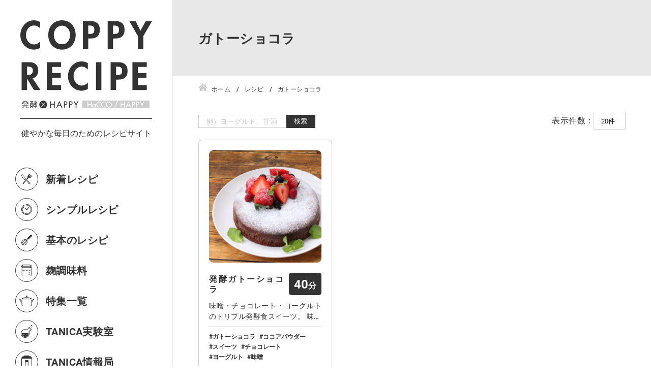

--- FILE ---
content_type: text/html; charset=UTF-8
request_url: https://tanicablog.com/recipe-tag/%E3%82%AC%E3%83%88%E3%83%BC%E3%82%B7%E3%83%A7%E3%82%B3%E3%83%A9/
body_size: 13614
content:
<!DOCTYPE html>
<html lang="ja">
<head>


<!-- Global site tag (gtag.js) - Google Analytics -->
<script async src="https://www.googletagmanager.com/gtag/js?id=UA-30812822-4"></script>
<script>
  window.dataLayer = window.dataLayer || [];
  function gtag(){dataLayer.push(arguments);}
  gtag('js', new Date());

  gtag('config', 'UA-30812822-4');
</script><meta charset="utf-8">
<meta name="viewport" content="width=device-width, initial-scale=1.0">
<meta name="format-detection" content="telephone=no">



<meta name="description" content="毎週更新！タニカ電器公式ブログ。ヨーグルティアで作る麹調味料・ダイエットレシピを動画&写真で。塩麹・甘酒、水切りヨーグルトなど簡単本格アイデア満載。毎日続けられる健康美容習慣を！">
<meta name="keywords" content="麹レシピ,ダイエットレシピ,ヨーグルトレシピ,塩麹,タニカ電器ブログ">
<meta name="thumbnail" content="https://tanicablog.com/wp/wp-content/uploads/tanicablog.jpg">
<meta property="og:url" content="https://tanicablog.com/recipe-tag/%E3%82%AC%E3%83%88%E3%83%BC%E3%82%B7%E3%83%A7%E3%82%B3%E3%83%A9/">
<meta property="og:type" content="article">
<meta property="og:title" content="ガトーショコラ">
<meta property="og:description" content="毎週更新！タニカ電器公式ブログ。ヨーグルティアで作る麹調味料・ダイエットレシピを動画&写真で。塩麹・甘酒、水切りヨーグルトなど簡単本格アイデア満載。毎日続けられる健康美容習慣を！">
<meta property="og:site_name" content="COPPY RECIPE(コッピーレシピ)">
<meta property="og:image" content="https://tanicablog.com/wp/wp-content/uploads/tanicablog.jpg">
<meta property="fb:app_id" content="">
<meta property="fb:admins" content="">
<meta name="twitter:card" content="summary_large_image">
<meta name="twitter:site" content="@">
<link rel="canonical" href="https://tanicablog.com/recipe/">
	

		<!-- All in One SEO 4.7.6 - aioseo.com -->
		<title>ガトーショコラ | COPPY RECIPE(コッピーレシピ)</title>
	<meta name="robots" content="max-image-preview:large" />
	<link rel="canonical" href="https://tanicablog.com/recipe-tag/%e3%82%ac%e3%83%88%e3%83%bc%e3%82%b7%e3%83%a7%e3%82%b3%e3%83%a9/" />
	<meta name="generator" content="All in One SEO (AIOSEO) 4.7.6" />
		<meta name="google" content="nositelinkssearchbox" />
		<script type="application/ld+json" class="aioseo-schema">
			{"@context":"https:\/\/schema.org","@graph":[{"@type":"BreadcrumbList","@id":"https:\/\/tanicablog.com\/recipe-tag\/%E3%82%AC%E3%83%88%E3%83%BC%E3%82%B7%E3%83%A7%E3%82%B3%E3%83%A9\/#breadcrumblist","itemListElement":[{"@type":"ListItem","@id":"https:\/\/tanicablog.com\/#listItem","position":1,"name":"\u5bb6","item":"https:\/\/tanicablog.com\/","nextItem":{"@type":"ListItem","@id":"https:\/\/tanicablog.com\/recipe-tag\/%e3%82%ac%e3%83%88%e3%83%bc%e3%82%b7%e3%83%a7%e3%82%b3%e3%83%a9\/#listItem","name":"\u30ac\u30c8\u30fc\u30b7\u30e7\u30b3\u30e9"}},{"@type":"ListItem","@id":"https:\/\/tanicablog.com\/recipe-tag\/%e3%82%ac%e3%83%88%e3%83%bc%e3%82%b7%e3%83%a7%e3%82%b3%e3%83%a9\/#listItem","position":2,"name":"\u30ac\u30c8\u30fc\u30b7\u30e7\u30b3\u30e9","previousItem":{"@type":"ListItem","@id":"https:\/\/tanicablog.com\/#listItem","name":"\u5bb6"}}]},{"@type":"CollectionPage","@id":"https:\/\/tanicablog.com\/recipe-tag\/%E3%82%AC%E3%83%88%E3%83%BC%E3%82%B7%E3%83%A7%E3%82%B3%E3%83%A9\/#collectionpage","url":"https:\/\/tanicablog.com\/recipe-tag\/%E3%82%AC%E3%83%88%E3%83%BC%E3%82%B7%E3%83%A7%E3%82%B3%E3%83%A9\/","name":"\u30ac\u30c8\u30fc\u30b7\u30e7\u30b3\u30e9 | COPPY RECIPE(\u30b3\u30c3\u30d4\u30fc\u30ec\u30b7\u30d4)","inLanguage":"ja","isPartOf":{"@id":"https:\/\/tanicablog.com\/#website"},"breadcrumb":{"@id":"https:\/\/tanicablog.com\/recipe-tag\/%E3%82%AC%E3%83%88%E3%83%BC%E3%82%B7%E3%83%A7%E3%82%B3%E3%83%A9\/#breadcrumblist"}},{"@type":"Organization","@id":"https:\/\/tanicablog.com\/#organization","name":"COPPY RECIPE(\u30b3\u30c3\u30d4\u30fc\u30ec\u30b7\u30d4)","description":"\u30bf\u30cb\u30ab\u96fb\u5668\u516c\u5f0f\u30d6\u30ed\u30b0","url":"https:\/\/tanicablog.com\/","sameAs":["https:\/\/twitter.com\/tanicaelectric"]},{"@type":"WebSite","@id":"https:\/\/tanicablog.com\/#website","url":"https:\/\/tanicablog.com\/","name":"COPPY RECIPE(\u30b3\u30c3\u30d4\u30fc\u30ec\u30b7\u30d4)","description":"\u30bf\u30cb\u30ab\u96fb\u5668\u516c\u5f0f\u30d6\u30ed\u30b0","inLanguage":"ja","publisher":{"@id":"https:\/\/tanicablog.com\/#organization"}}]}
		</script>
		<!-- All in One SEO -->

<link rel="alternate" type="application/rss+xml" title="COPPY RECIPE(コッピーレシピ) - ガトーショコラ タグ フィード" href="https://tanicablog.com/recipe-tag/%e3%82%ac%e3%83%88%e3%83%bc%e3%82%b7%e3%83%a7%e3%82%b3%e3%83%a9/feed/" />
<link rel='stylesheet' id='wp-block-library-css'  href='https://tanicablog.com/wp/wp-includes/css/dist/block-library/style.min.css' type='text/css' media='all'>
<style id='global-styles-inline-css' type='text/css'>
body{--wp--preset--color--black: #000000;--wp--preset--color--cyan-bluish-gray: #abb8c3;--wp--preset--color--white: #ffffff;--wp--preset--color--pale-pink: #f78da7;--wp--preset--color--vivid-red: #cf2e2e;--wp--preset--color--luminous-vivid-orange: #ff6900;--wp--preset--color--luminous-vivid-amber: #fcb900;--wp--preset--color--light-green-cyan: #7bdcb5;--wp--preset--color--vivid-green-cyan: #00d084;--wp--preset--color--pale-cyan-blue: #8ed1fc;--wp--preset--color--vivid-cyan-blue: #0693e3;--wp--preset--color--vivid-purple: #9b51e0;--wp--preset--gradient--vivid-cyan-blue-to-vivid-purple: linear-gradient(135deg,rgba(6,147,227,1) 0%,rgb(155,81,224) 100%);--wp--preset--gradient--light-green-cyan-to-vivid-green-cyan: linear-gradient(135deg,rgb(122,220,180) 0%,rgb(0,208,130) 100%);--wp--preset--gradient--luminous-vivid-amber-to-luminous-vivid-orange: linear-gradient(135deg,rgba(252,185,0,1) 0%,rgba(255,105,0,1) 100%);--wp--preset--gradient--luminous-vivid-orange-to-vivid-red: linear-gradient(135deg,rgba(255,105,0,1) 0%,rgb(207,46,46) 100%);--wp--preset--gradient--very-light-gray-to-cyan-bluish-gray: linear-gradient(135deg,rgb(238,238,238) 0%,rgb(169,184,195) 100%);--wp--preset--gradient--cool-to-warm-spectrum: linear-gradient(135deg,rgb(74,234,220) 0%,rgb(151,120,209) 20%,rgb(207,42,186) 40%,rgb(238,44,130) 60%,rgb(251,105,98) 80%,rgb(254,248,76) 100%);--wp--preset--gradient--blush-light-purple: linear-gradient(135deg,rgb(255,206,236) 0%,rgb(152,150,240) 100%);--wp--preset--gradient--blush-bordeaux: linear-gradient(135deg,rgb(254,205,165) 0%,rgb(254,45,45) 50%,rgb(107,0,62) 100%);--wp--preset--gradient--luminous-dusk: linear-gradient(135deg,rgb(255,203,112) 0%,rgb(199,81,192) 50%,rgb(65,88,208) 100%);--wp--preset--gradient--pale-ocean: linear-gradient(135deg,rgb(255,245,203) 0%,rgb(182,227,212) 50%,rgb(51,167,181) 100%);--wp--preset--gradient--electric-grass: linear-gradient(135deg,rgb(202,248,128) 0%,rgb(113,206,126) 100%);--wp--preset--gradient--midnight: linear-gradient(135deg,rgb(2,3,129) 0%,rgb(40,116,252) 100%);--wp--preset--duotone--dark-grayscale: url('#wp-duotone-dark-grayscale');--wp--preset--duotone--grayscale: url('#wp-duotone-grayscale');--wp--preset--duotone--purple-yellow: url('#wp-duotone-purple-yellow');--wp--preset--duotone--blue-red: url('#wp-duotone-blue-red');--wp--preset--duotone--midnight: url('#wp-duotone-midnight');--wp--preset--duotone--magenta-yellow: url('#wp-duotone-magenta-yellow');--wp--preset--duotone--purple-green: url('#wp-duotone-purple-green');--wp--preset--duotone--blue-orange: url('#wp-duotone-blue-orange');--wp--preset--font-size--small: 13px;--wp--preset--font-size--medium: 20px;--wp--preset--font-size--large: 36px;--wp--preset--font-size--x-large: 42px;}.has-black-color{color: var(--wp--preset--color--black) !important;}.has-cyan-bluish-gray-color{color: var(--wp--preset--color--cyan-bluish-gray) !important;}.has-white-color{color: var(--wp--preset--color--white) !important;}.has-pale-pink-color{color: var(--wp--preset--color--pale-pink) !important;}.has-vivid-red-color{color: var(--wp--preset--color--vivid-red) !important;}.has-luminous-vivid-orange-color{color: var(--wp--preset--color--luminous-vivid-orange) !important;}.has-luminous-vivid-amber-color{color: var(--wp--preset--color--luminous-vivid-amber) !important;}.has-light-green-cyan-color{color: var(--wp--preset--color--light-green-cyan) !important;}.has-vivid-green-cyan-color{color: var(--wp--preset--color--vivid-green-cyan) !important;}.has-pale-cyan-blue-color{color: var(--wp--preset--color--pale-cyan-blue) !important;}.has-vivid-cyan-blue-color{color: var(--wp--preset--color--vivid-cyan-blue) !important;}.has-vivid-purple-color{color: var(--wp--preset--color--vivid-purple) !important;}.has-black-background-color{background-color: var(--wp--preset--color--black) !important;}.has-cyan-bluish-gray-background-color{background-color: var(--wp--preset--color--cyan-bluish-gray) !important;}.has-white-background-color{background-color: var(--wp--preset--color--white) !important;}.has-pale-pink-background-color{background-color: var(--wp--preset--color--pale-pink) !important;}.has-vivid-red-background-color{background-color: var(--wp--preset--color--vivid-red) !important;}.has-luminous-vivid-orange-background-color{background-color: var(--wp--preset--color--luminous-vivid-orange) !important;}.has-luminous-vivid-amber-background-color{background-color: var(--wp--preset--color--luminous-vivid-amber) !important;}.has-light-green-cyan-background-color{background-color: var(--wp--preset--color--light-green-cyan) !important;}.has-vivid-green-cyan-background-color{background-color: var(--wp--preset--color--vivid-green-cyan) !important;}.has-pale-cyan-blue-background-color{background-color: var(--wp--preset--color--pale-cyan-blue) !important;}.has-vivid-cyan-blue-background-color{background-color: var(--wp--preset--color--vivid-cyan-blue) !important;}.has-vivid-purple-background-color{background-color: var(--wp--preset--color--vivid-purple) !important;}.has-black-border-color{border-color: var(--wp--preset--color--black) !important;}.has-cyan-bluish-gray-border-color{border-color: var(--wp--preset--color--cyan-bluish-gray) !important;}.has-white-border-color{border-color: var(--wp--preset--color--white) !important;}.has-pale-pink-border-color{border-color: var(--wp--preset--color--pale-pink) !important;}.has-vivid-red-border-color{border-color: var(--wp--preset--color--vivid-red) !important;}.has-luminous-vivid-orange-border-color{border-color: var(--wp--preset--color--luminous-vivid-orange) !important;}.has-luminous-vivid-amber-border-color{border-color: var(--wp--preset--color--luminous-vivid-amber) !important;}.has-light-green-cyan-border-color{border-color: var(--wp--preset--color--light-green-cyan) !important;}.has-vivid-green-cyan-border-color{border-color: var(--wp--preset--color--vivid-green-cyan) !important;}.has-pale-cyan-blue-border-color{border-color: var(--wp--preset--color--pale-cyan-blue) !important;}.has-vivid-cyan-blue-border-color{border-color: var(--wp--preset--color--vivid-cyan-blue) !important;}.has-vivid-purple-border-color{border-color: var(--wp--preset--color--vivid-purple) !important;}.has-vivid-cyan-blue-to-vivid-purple-gradient-background{background: var(--wp--preset--gradient--vivid-cyan-blue-to-vivid-purple) !important;}.has-light-green-cyan-to-vivid-green-cyan-gradient-background{background: var(--wp--preset--gradient--light-green-cyan-to-vivid-green-cyan) !important;}.has-luminous-vivid-amber-to-luminous-vivid-orange-gradient-background{background: var(--wp--preset--gradient--luminous-vivid-amber-to-luminous-vivid-orange) !important;}.has-luminous-vivid-orange-to-vivid-red-gradient-background{background: var(--wp--preset--gradient--luminous-vivid-orange-to-vivid-red) !important;}.has-very-light-gray-to-cyan-bluish-gray-gradient-background{background: var(--wp--preset--gradient--very-light-gray-to-cyan-bluish-gray) !important;}.has-cool-to-warm-spectrum-gradient-background{background: var(--wp--preset--gradient--cool-to-warm-spectrum) !important;}.has-blush-light-purple-gradient-background{background: var(--wp--preset--gradient--blush-light-purple) !important;}.has-blush-bordeaux-gradient-background{background: var(--wp--preset--gradient--blush-bordeaux) !important;}.has-luminous-dusk-gradient-background{background: var(--wp--preset--gradient--luminous-dusk) !important;}.has-pale-ocean-gradient-background{background: var(--wp--preset--gradient--pale-ocean) !important;}.has-electric-grass-gradient-background{background: var(--wp--preset--gradient--electric-grass) !important;}.has-midnight-gradient-background{background: var(--wp--preset--gradient--midnight) !important;}.has-small-font-size{font-size: var(--wp--preset--font-size--small) !important;}.has-medium-font-size{font-size: var(--wp--preset--font-size--medium) !important;}.has-large-font-size{font-size: var(--wp--preset--font-size--large) !important;}.has-x-large-font-size{font-size: var(--wp--preset--font-size--x-large) !important;}
</style>
<link rel='stylesheet' id='ft_viewed_stylesheet-css'  href='https://tanicablog.com/wp/wp-content/plugins/posts-viewed-recently/css/ftViewedPostsStyle.css' type='text/css' media='all'>
<link rel='stylesheet' id='wp-members-css'  href='https://tanicablog.com/wp/wp-content/plugins/wp-members/assets/css/forms/generic-no-float.min.css?ver=3.4.9.7' type='text/css' media='all'>
<link rel='stylesheet' id='simple-favorites-css'  href='https://tanicablog.com/wp/wp-content/plugins/favorites/assets/css/favorites.css?ver=2.3.4' type='text/css' media='all'>
<link rel='stylesheet' id='fancybox-css'  href='https://tanicablog.com/wp/wp-content/plugins/easy-fancybox/css/jquery.fancybox.min.css?ver=1.3.24' type='text/css' media='screen'>
<link rel='stylesheet' id='popup-maker-site-css'  href='https://tanicablog.com/wp/wp-content/plugins/popup-maker/assets/css/pum-site.min.css?ver=1.20.3' type='text/css' media='all'>
<style id='popup-maker-site-inline-css' type='text/css'>
/* Popup Google Fonts */
@import url('//fonts.googleapis.com/css?family=Montserrat:100');

/* Popup Theme 5777: Default Theme */
.pum-theme-5777, .pum-theme-default-theme { background-color: rgba( 255, 255, 255, 1.00 ) } 
.pum-theme-5777 .pum-container, .pum-theme-default-theme .pum-container { padding: 18px; border-radius: 0px; border: 1px none #000000; box-shadow: 1px 1px 3px 0px rgba( 2, 2, 2, 0.23 ); background-color: rgba( 249, 249, 249, 1.00 ) } 
.pum-theme-5777 .pum-title, .pum-theme-default-theme .pum-title { color: #000000; text-align: left; text-shadow: 0px 0px 0px rgba( 2, 2, 2, 0.23 ); font-family: inherit; font-weight: 400; font-size: 32px; font-style: normal; line-height: 36px } 
.pum-theme-5777 .pum-content, .pum-theme-default-theme .pum-content { color: #8c8c8c; font-family: inherit; font-weight: 400; font-style: inherit } 
.pum-theme-5777 .pum-content + .pum-close, .pum-theme-default-theme .pum-content + .pum-close { position: absolute; height: auto; width: auto; left: auto; right: 0px; bottom: auto; top: 0px; padding: 8px; color: #ffffff; font-family: inherit; font-weight: 400; font-size: 12px; font-style: inherit; line-height: 36px; border: 1px none #ffffff; border-radius: 0px; box-shadow: 1px 1px 3px 0px rgba( 2, 2, 2, 0.23 ); text-shadow: 0px 0px 0px rgba( 0, 0, 0, 0.23 ); background-color: rgba( 0, 183, 205, 1.00 ) } 

/* Popup Theme 5778: Light Box */
.pum-theme-5778, .pum-theme-lightbox { background-color: rgba( 0, 0, 0, 0.60 ) } 
.pum-theme-5778 .pum-container, .pum-theme-lightbox .pum-container { padding: 18px; border-radius: 3px; border: 8px solid #000000; box-shadow: 0px 0px 30px 0px rgba( 2, 2, 2, 1.00 ); background-color: rgba( 255, 255, 255, 1.00 ) } 
.pum-theme-5778 .pum-title, .pum-theme-lightbox .pum-title { color: #000000; text-align: left; text-shadow: 0px 0px 0px rgba( 2, 2, 2, 0.23 ); font-family: inherit; font-weight: 100; font-size: 32px; line-height: 36px } 
.pum-theme-5778 .pum-content, .pum-theme-lightbox .pum-content { color: #000000; font-family: inherit; font-weight: 100 } 
.pum-theme-5778 .pum-content + .pum-close, .pum-theme-lightbox .pum-content + .pum-close { position: absolute; height: 26px; width: 26px; left: auto; right: -13px; bottom: auto; top: -13px; padding: 0px; color: #ffffff; font-family: Arial; font-weight: 100; font-size: 24px; line-height: 24px; border: 2px solid #ffffff; border-radius: 26px; box-shadow: 0px 0px 15px 1px rgba( 2, 2, 2, 0.75 ); text-shadow: 0px 0px 0px rgba( 0, 0, 0, 0.23 ); background-color: rgba( 0, 0, 0, 1.00 ) } 

/* Popup Theme 5779: Enterprise Blue */
.pum-theme-5779, .pum-theme-enterprise-blue { background-color: rgba( 0, 0, 0, 0.70 ) } 
.pum-theme-5779 .pum-container, .pum-theme-enterprise-blue .pum-container { padding: 28px; border-radius: 5px; border: 1px none #000000; box-shadow: 0px 10px 25px 4px rgba( 2, 2, 2, 0.50 ); background-color: rgba( 255, 255, 255, 1.00 ) } 
.pum-theme-5779 .pum-title, .pum-theme-enterprise-blue .pum-title { color: #315b7c; text-align: left; text-shadow: 0px 0px 0px rgba( 2, 2, 2, 0.23 ); font-family: inherit; font-weight: 100; font-size: 34px; line-height: 36px } 
.pum-theme-5779 .pum-content, .pum-theme-enterprise-blue .pum-content { color: #2d2d2d; font-family: inherit; font-weight: 100 } 
.pum-theme-5779 .pum-content + .pum-close, .pum-theme-enterprise-blue .pum-content + .pum-close { position: absolute; height: 28px; width: 28px; left: auto; right: 8px; bottom: auto; top: 8px; padding: 4px; color: #ffffff; font-family: Times New Roman; font-weight: 100; font-size: 20px; line-height: 20px; border: 1px none #ffffff; border-radius: 42px; box-shadow: 0px 0px 0px 0px rgba( 2, 2, 2, 0.23 ); text-shadow: 0px 0px 0px rgba( 0, 0, 0, 0.23 ); background-color: rgba( 49, 91, 124, 1.00 ) } 

/* Popup Theme 5780: Hello Box */
.pum-theme-5780, .pum-theme-hello-box { background-color: rgba( 0, 0, 0, 0.75 ) } 
.pum-theme-5780 .pum-container, .pum-theme-hello-box .pum-container { padding: 30px; border-radius: 80px; border: 14px solid #81d742; box-shadow: 0px 0px 0px 0px rgba( 2, 2, 2, 0.00 ); background-color: rgba( 255, 255, 255, 1.00 ) } 
.pum-theme-5780 .pum-title, .pum-theme-hello-box .pum-title { color: #2d2d2d; text-align: left; text-shadow: 0px 0px 0px rgba( 2, 2, 2, 0.23 ); font-family: Montserrat; font-weight: 100; font-size: 32px; line-height: 36px } 
.pum-theme-5780 .pum-content, .pum-theme-hello-box .pum-content { color: #2d2d2d; font-family: inherit; font-weight: 100 } 
.pum-theme-5780 .pum-content + .pum-close, .pum-theme-hello-box .pum-content + .pum-close { position: absolute; height: auto; width: auto; left: auto; right: -30px; bottom: auto; top: -30px; padding: 0px; color: #2d2d2d; font-family: Times New Roman; font-weight: 100; font-size: 32px; line-height: 28px; border: 1px none #ffffff; border-radius: 28px; box-shadow: 0px 0px 0px 0px rgba( 2, 2, 2, 0.23 ); text-shadow: 0px 0px 0px rgba( 0, 0, 0, 0.23 ); background-color: rgba( 255, 255, 255, 1.00 ) } 

/* Popup Theme 5781: Cutting Edge */
.pum-theme-5781, .pum-theme-cutting-edge { background-color: rgba( 0, 0, 0, 0.50 ) } 
.pum-theme-5781 .pum-container, .pum-theme-cutting-edge .pum-container { padding: 18px; border-radius: 0px; border: 1px none #000000; box-shadow: 0px 10px 25px 0px rgba( 2, 2, 2, 0.50 ); background-color: rgba( 30, 115, 190, 1.00 ) } 
.pum-theme-5781 .pum-title, .pum-theme-cutting-edge .pum-title { color: #ffffff; text-align: left; text-shadow: 0px 0px 0px rgba( 2, 2, 2, 0.23 ); font-family: Sans-Serif; font-weight: 100; font-size: 26px; line-height: 28px } 
.pum-theme-5781 .pum-content, .pum-theme-cutting-edge .pum-content { color: #ffffff; font-family: inherit; font-weight: 100 } 
.pum-theme-5781 .pum-content + .pum-close, .pum-theme-cutting-edge .pum-content + .pum-close { position: absolute; height: 24px; width: 24px; left: auto; right: 0px; bottom: auto; top: 0px; padding: 0px; color: #1e73be; font-family: Times New Roman; font-weight: 100; font-size: 32px; line-height: 24px; border: 1px none #ffffff; border-radius: 0px; box-shadow: -1px 1px 1px 0px rgba( 2, 2, 2, 0.10 ); text-shadow: -1px 1px 1px rgba( 0, 0, 0, 0.10 ); background-color: rgba( 238, 238, 34, 1.00 ) } 

/* Popup Theme 5782: Framed Border */
.pum-theme-5782, .pum-theme-framed-border { background-color: rgba( 255, 255, 255, 0.50 ) } 
.pum-theme-5782 .pum-container, .pum-theme-framed-border .pum-container { padding: 18px; border-radius: 0px; border: 20px outset #dd3333; box-shadow: 1px 1px 3px 0px rgba( 2, 2, 2, 0.97 ) inset; background-color: rgba( 255, 251, 239, 1.00 ) } 
.pum-theme-5782 .pum-title, .pum-theme-framed-border .pum-title { color: #000000; text-align: left; text-shadow: 0px 0px 0px rgba( 2, 2, 2, 0.23 ); font-family: inherit; font-weight: 100; font-size: 32px; line-height: 36px } 
.pum-theme-5782 .pum-content, .pum-theme-framed-border .pum-content { color: #2d2d2d; font-family: inherit; font-weight: 100 } 
.pum-theme-5782 .pum-content + .pum-close, .pum-theme-framed-border .pum-content + .pum-close { position: absolute; height: 20px; width: 20px; left: auto; right: -20px; bottom: auto; top: -20px; padding: 0px; color: #ffffff; font-family: Tahoma; font-weight: 700; font-size: 16px; line-height: 18px; border: 1px none #ffffff; border-radius: 0px; box-shadow: 0px 0px 0px 0px rgba( 2, 2, 2, 0.23 ); text-shadow: 0px 0px 0px rgba( 0, 0, 0, 0.23 ); background-color: rgba( 0, 0, 0, 0.55 ) } 

/* Popup Theme 5783: Floating Bar - Soft Blue */
.pum-theme-5783, .pum-theme-floating-bar { background-color: rgba( 255, 255, 255, 0.00 ) } 
.pum-theme-5783 .pum-container, .pum-theme-floating-bar .pum-container { padding: 8px; border-radius: 0px; border: 1px none #000000; box-shadow: 1px 1px 3px 0px rgba( 2, 2, 2, 0.23 ); background-color: rgba( 238, 246, 252, 1.00 ) } 
.pum-theme-5783 .pum-title, .pum-theme-floating-bar .pum-title { color: #505050; text-align: left; text-shadow: 0px 0px 0px rgba( 2, 2, 2, 0.23 ); font-family: inherit; font-weight: 400; font-size: 32px; line-height: 36px } 
.pum-theme-5783 .pum-content, .pum-theme-floating-bar .pum-content { color: #505050; font-family: inherit; font-weight: 400 } 
.pum-theme-5783 .pum-content + .pum-close, .pum-theme-floating-bar .pum-content + .pum-close { position: absolute; height: 18px; width: 18px; left: auto; right: 5px; bottom: auto; top: 50%; padding: 0px; color: #505050; font-family: Sans-Serif; font-weight: 700; font-size: 15px; line-height: 18px; border: 1px solid #505050; border-radius: 15px; box-shadow: 0px 0px 0px 0px rgba( 2, 2, 2, 0.00 ); text-shadow: 0px 0px 0px rgba( 0, 0, 0, 0.00 ); background-color: rgba( 255, 255, 255, 0.00 ); transform: translate(0, -50%) } 

/* Popup Theme 5784: Content Only - For use with page builders or block editor */
.pum-theme-5784, .pum-theme-content-only { background-color: rgba( 0, 0, 0, 0.70 ) } 
.pum-theme-5784 .pum-container, .pum-theme-content-only .pum-container { padding: 0px; border-radius: 0px; border: 1px none #000000; box-shadow: 0px 0px 0px 0px rgba( 2, 2, 2, 0.00 ) } 
.pum-theme-5784 .pum-title, .pum-theme-content-only .pum-title { color: #000000; text-align: left; text-shadow: 0px 0px 0px rgba( 2, 2, 2, 0.23 ); font-family: inherit; font-weight: 400; font-size: 32px; line-height: 36px } 
.pum-theme-5784 .pum-content, .pum-theme-content-only .pum-content { color: #8c8c8c; font-family: inherit; font-weight: 400 } 
.pum-theme-5784 .pum-content + .pum-close, .pum-theme-content-only .pum-content + .pum-close { position: absolute; height: 18px; width: 18px; left: auto; right: 7px; bottom: auto; top: 7px; padding: 0px; color: #000000; font-family: inherit; font-weight: 700; font-size: 20px; line-height: 20px; border: 1px none #ffffff; border-radius: 15px; box-shadow: 0px 0px 0px 0px rgba( 2, 2, 2, 0.00 ); text-shadow: 0px 0px 0px rgba( 0, 0, 0, 0.00 ); background-color: rgba( 255, 255, 255, 0.00 ) } 

#pum-5786 {z-index: 1999999999}
#pum-6765 {z-index: 1999999999}
#pum-5785 {z-index: 1999999999}

</style>
<link rel='stylesheet' id='style-css'  href='https://tanicablog.com/wp/wp-content/themes/amnk/style.css?202507181403' type='text/css' media='all'>
<link rel='stylesheet' id='slick-css'  href='https://tanicablog.com/wp/wp-content/themes/amnk/slick.css?202104221154' type='text/css' media='all'>
<link rel='stylesheet' id='slick-theme-css'  href='https://tanicablog.com/wp/wp-content/themes/amnk/slick-theme.css?202104091617' type='text/css' media='all'>
<script type='application/json' id='wpp-json'>
{"sampling_active":0,"sampling_rate":100,"ajax_url":"https:\/\/tanicablog.com\/wp-json\/wordpress-popular-posts\/v1\/popular-posts","api_url":"https:\/\/tanicablog.com\/wp-json\/wordpress-popular-posts","ID":0,"token":"0cbe9eaae7","lang":0,"debug":0}
</script>
<script type='text/javascript' src='https://tanicablog.com/wp/wp-content/plugins/wordpress-popular-posts/assets/js/wpp.min.js?ver=6.0.5' id='wpp-js-js'></script>
<script type='text/javascript' src='https://tanicablog.com/wp/wp-content/plugins/jquery-updater/js/jquery-3.7.1.min.js?ver=3.7.1' id='jquery-core-js'></script>
<script type='text/javascript' src='https://tanicablog.com/wp/wp-content/plugins/jquery-updater/js/jquery-migrate-3.5.2.min.js?ver=3.5.2' id='jquery-migrate-js'></script>
<script type='text/javascript' id='favorites-js-extra'>
/* <![CDATA[ */
var favorites_data = {"ajaxurl":"https:\/\/tanicablog.com\/wp\/wp-admin\/admin-ajax.php","nonce":"685f104815","favorite":"<span class=\"recipe-button off\"><b>\u304a\u6c17\u306b\u5165\u308a<\/b><\/span>","favorited":"<span class=\"recipe-button on\"><b>\u304a\u6c17\u306b\u5165\u308a<\/b><\/span>","includecount":"","indicate_loading":"","loading_text":"","loading_image":"<span class=\"sf-icon-spinner-wrapper\"><i class=\"sf-icon-spinner\"><\/i><\/span>","loading_image_active":"<span class=\"sf-icon-spinner-wrapper active\"><i class=\"sf-icon-spinner active\"><\/i><\/span>","loading_image_preload":"","cache_enabled":"1","button_options":{"button_type":"custom","custom_colors":false,"box_shadow":false,"include_count":false,"default":{"background_default":false,"border_default":false,"text_default":false,"icon_default":false,"count_default":false},"active":{"background_active":false,"border_active":false,"text_active":false,"icon_active":false,"count_active":false}},"authentication_modal_content":"<p>Please login to add favorites.<\/p>\n<p><a href=\"#\" data-favorites-modal-close>Dismiss this notice<\/a><\/p>\n","authentication_redirect":"1","dev_mode":"1","logged_in":"","user_id":"0","authentication_redirect_url":"https:\/\/tanicablog.com\/wp\/wp-login.php"};
/* ]]> */
</script>
<script type='text/javascript' src='https://tanicablog.com/wp/wp-content/plugins/favorites/assets/js/favorites.js?ver=2.3.4' id='favorites-js'></script>
            <style id="wpp-loading-animation-styles">@-webkit-keyframes bgslide{from{background-position-x:0}to{background-position-x:-200%}}@keyframes bgslide{from{background-position-x:0}to{background-position-x:-200%}}.wpp-widget-placeholder,.wpp-widget-block-placeholder{margin:0 auto;width:60px;height:3px;background:#dd3737;background:linear-gradient(90deg,#dd3737 0%,#571313 10%,#dd3737 100%);background-size:200% auto;border-radius:3px;-webkit-animation:bgslide 1s infinite linear;animation:bgslide 1s infinite linear}</style>
            <noscript><style>.lazyload[data-src]{display:none !important;}</style></noscript><style>.lazyload{background-image:none !important;}.lazyload:before{background-image:none !important;}</style><style>.wp-block-gallery.is-cropped .blocks-gallery-item picture{height:100%;width:100%;}</style><link rel="icon" href="https://tanicablog.com/wp/wp-content/uploads/cropped-favicon-1-32x32.png" sizes="32x32" />
<link rel="icon" href="https://tanicablog.com/wp/wp-content/uploads/cropped-favicon-1-192x192.png" sizes="192x192" />
<link rel="apple-touch-icon" href="https://tanicablog.com/wp/wp-content/uploads/cropped-favicon-1-180x180.png" />
<meta name="msapplication-TileImage" content="https://tanicablog.com/wp/wp-content/uploads/cropped-favicon-1-270x270.png" />
<script type="application/ld+json">
[{
  "@context": "http://schema.org",
  "@type": "Organization",
  "name": "COPPY RECIPE",
  "url": "https://tanicablog.com",
  "logo": "https://tanicablog.com/wp/wp-content/uploads/top-logo-sp.png",
  "contactPoint": {
    "@type": "ContactPoint",
    "telephone": "+81-",
    "faxNumber": "+81-",
    "contactType": "customer support",
    "areaServed": "JP",
    "availableLanguage": "Japanese"
    },
  "location": {
    "@type": "Place",
    "name": "COPPY RECIPE",
    "address": {
      "@type": "PostalAddress",
      "addressCountry": "JP",
      "postalCode": "",
      "addressRegion": "",
      "addressLocality": "",
      "streetAddress": " "
      }
    }
}


]
</script>
	
<PageMap>
	<DataObject type="thumbnail">
		<Attribute name="src" value=""/>
		<Attribute name="width" value="100"/>
		<Attribute name="height" value="130"/>
	</DataObject>
</PageMap>
<meta name="thumbnail" content="" />
<link rel="preconnect" href="https://fonts.gstatic.com">

	<link rel="stylesheet" href="https://use.typekit.net/zum4uqh.css">
</head>

	
<body id="top"  class='%e5%91%b3%e5%99%8c recipe'>
<script data-cfasync="false">var ewww_webp_supported=false;</script>




<header id="js-header" class="header fullWidth">
	<div id="js-nav-drawer" class="nav-drawer">
			<div class="wrap-logo hover-opacity1">
<a class="logo" href="https://tanicablog.com">
    <p>
		<picture>
			<source media="(max-width: 900px)" srcset="https://tanicablog.com/wp/wp-content/themes/amnk/images/top-logo-sp.svg" alt="スマホのトップイメージ">
			<img src="[data-uri]" alt="COPPY RECIPE" data-src="https://tanicablog.com/wp/wp-content/themes/amnk/images/top-logo.svg" class="lazyload"><noscript><img src="https://tanicablog.com/wp/wp-content/themes/amnk/images/top-logo.svg" alt="COPPY RECIPE" data-eio="l"></noscript>
		</picture>		
	</p>
				</a>
			</div>

		<div class="wrap-menu">

			<input id="nav-input" class="nav-unshown" type="checkbox">
			<label id="nav-open" class="nav-open" for="nav-input">
				<span></span>
				<span></span>
				<span></span>
			</label>
			<label id="nav-close" class="nav-unshown" for="nav-input"></label>
			<div id="nav-content" class="nav-content">
				
				<div class="wrap-logo-sp">
<a class="logo" href="https://tanicablog.com">
    <p><img src="[data-uri]" alt="COPPY RECIPE" data-src="https://tanicablog.com/wp/wp-content/themes/amnk/images/top-logo.svg" class="lazyload"><noscript><img src="https://tanicablog.com/wp/wp-content/themes/amnk/images/top-logo.svg" alt="COPPY RECIPE" data-eio="l"></noscript></p>
				</a>
			</div>
				<!--<label class="btn-close" for="nav-input">閉じる</label>-->
				
	<div class="header-bottom">
		<nav class="nav">
					<div>
<ul class="global-nav"><li id="menu-item-977" class="recipe menu-item menu-item-type-custom menu-item-object-custom"><a href="https://tanicablog.com/recipe/">新着レシピ</a></li>
<li id="menu-item-978" class="simple-recipe menu-item menu-item-type-custom menu-item-object-custom"><a href="https://tanicablog.com/simple-cate/simple/">シンプルレシピ</a></li>
<li id="menu-item-8768" class="haru-recipe menu-item menu-item-type-custom menu-item-object-custom"><a href="https://tanicablog.com/basic/">基本のレシピ</a></li>
<li id="menu-item-12502" class="koji_seasoning menu-item menu-item-type-custom menu-item-object-custom"><a href="https://tanicablog.com/koji_seasoning-cate/koji_seasoning/">麹調味料</a></li>
<li id="menu-item-6601" class="column menu-item menu-item-type-post_type menu-item-object-page"><a href="https://tanicablog.com/special/">特集一覧</a></li>
<li id="menu-item-981" class="laboratory menu-item menu-item-type-custom menu-item-object-custom"><a href="https://tanicablog.com/lab/">TANICA実験室</a></li>
<li id="menu-item-982" class="info menu-item menu-item-type-custom menu-item-object-custom"><a href="https://tanicablog.com/info/">TANICA情報局</a></li>
</ul>
<ul class="drawer-nav"><li id="menu-item-977" class="recipe menu-item menu-item-type-custom menu-item-object-custom"><a href="https://tanicablog.com/recipe/">新着レシピ</a></li>
<li id="menu-item-978" class="simple-recipe menu-item menu-item-type-custom menu-item-object-custom"><a href="https://tanicablog.com/simple-cate/simple/">シンプルレシピ</a></li>
<li id="menu-item-8768" class="haru-recipe menu-item menu-item-type-custom menu-item-object-custom"><a href="https://tanicablog.com/basic/">基本のレシピ</a></li>
<li id="menu-item-12502" class="koji_seasoning menu-item menu-item-type-custom menu-item-object-custom"><a href="https://tanicablog.com/koji_seasoning-cate/koji_seasoning/">麹調味料</a></li>
<li id="menu-item-6601" class="column menu-item menu-item-type-post_type menu-item-object-page"><a href="https://tanicablog.com/special/">特集一覧</a></li>
<li id="menu-item-981" class="laboratory menu-item menu-item-type-custom menu-item-object-custom"><a href="https://tanicablog.com/lab/">TANICA実験室</a></li>
<li id="menu-item-982" class="info menu-item menu-item-type-custom menu-item-object-custom"><a href="https://tanicablog.com/info/">TANICA情報局</a></li>
</ul>
					</div>
				</nav>
		<div>
		<a href="https://tanica.jp/" target="blank" class="nav-logo"><img src="[data-uri]" alt="TANICA" data-src="https://tanicablog.com/wp/wp-content/themes/amnk/images/tanica-logo.svg" class="lazyload"><noscript><img src="https://tanicablog.com/wp/wp-content/themes/amnk/images/tanica-logo.svg" alt="TANICA" data-eio="l"></noscript></a>
		<a href="https://subaruya.com/" target="blank" class="header-bottom-link">すばる屋はこちら</a>
		</div>
	</div>
			</div>
		</div>
	</div>

	
</header>

<div class="wrap archive">
	<div class="main-visual fullWidth">
		<div class="contents tb-contents">
			<h1 class="head-page attrTextBottom" data-text="">
								ガトーショコラ			</h1>
		</div>
	</div>
	<div class="contents tb-contents">
		<ol class="noprint breadcrumb" itemscope itemtype="http://schema.org/BreadcrumbList">
<li itemprop="itemListElement" itemscope itemtype="http://schema.org/ListItem">
<a href="https://tanicablog.com" itemprop="item">
<span itemprop="name">ホーム</span>
<meta itemprop="position" content="1">
</a>
</li>
<li itemprop="itemListElement" itemscope itemtype="http://schema.org/ListItem">
<a href="https://tanicablog.com/recipe" itemprop="item">
<span itemprop="name">レシピ</span>
<meta itemprop="position" content="2">
</a>
</li>
<li itemprop="itemListElement" itemscope itemtype="http://schema.org/ListItem">
<span itemprop="name">ガトーショコラ</span>
<meta itemprop="position" content="3">
</li>
</ol>
		<div class="wrap-1column">
			<div class="main-column">
				
									<div class="wrap-select">
						<form role="search" method="get" id="searchform" class="searchform" action="https://tanicablog.com">
							<div class="box-search">
																	<input type="hidden" name="post_type" value="recipe" id="select-category">
																<input type="text" value="" placeholder="例）ヨーグルト、甘酒" name="s" id="s">
								<button type="submit" id="searchsubmit">検索</button>
							</div>
						</form>
						  <form name="changedisplaynum">
    表示件数：<select name="linkselect" onChange="changeDisplay()">
              <option value="https://tanicablog.com/recipe-tag/%e3%82%ac%e3%83%88%e3%83%bc%e3%82%b7%e3%83%a7%e3%82%b3%e3%83%a9/?posts_per_page=20"  selected>20件</option>
              <option value="https://tanicablog.com/recipe-tag/%e3%82%ac%e3%83%88%e3%83%bc%e3%82%b7%e3%83%a7%e3%82%b3%e3%83%a9/?posts_per_page=40" >40件</option>
              <option value="https://tanicablog.com/recipe-tag/%e3%82%ac%e3%83%88%e3%83%bc%e3%82%b7%e3%83%a7%e3%82%b3%e3%83%a9/?posts_per_page=80" >80件</option>
              <option value="https://tanicablog.com/recipe-tag/%e3%82%ac%e3%83%88%e3%83%bc%e3%82%b7%e3%83%a7%e3%82%b3%e3%83%a9/?posts_per_page=120" >120件</option>
              <option value="https://tanicablog.com/recipe-tag/%e3%82%ac%e3%83%88%e3%83%bc%e3%82%b7%e3%83%a7%e3%82%b3%e3%83%a9/?posts_per_page=160" >160件</option>
              <option value="https://tanicablog.com/recipe-tag/%e3%82%ac%e3%83%88%e3%83%bc%e3%82%b7%e3%83%a7%e3%82%b3%e3%83%a9/?posts_per_page=200" >200件</option>
          </select>
  </form>
					</div>
				

				<div class="wrap-post-img-text hover-opacity1 js-imgSquareRatio">
	<article class="box-post-img-text">
		
						
		<div>
			<div>
			<div class="">
								<button class="simplefavorite-button" data-postid="9586" data-siteid="1" data-groupid="1" data-favoritecount="0" style=""><span class="recipe-button off"><b>お気に入り</b></span></button>				<a href="https://tanicablog.com/recipe/20221205_miso-gateau-chocolat/">
				<img class="ofi-cover lazyload" src="https://tanicablog.com/wp/wp-content/themes/amnk/images/dummy.png"
					 data-src="https://tanicablog.com/wp/wp-content/uploads/9ab6a12bd352f6d7051ba5fc36eb9209.jpg"
					 width="380" height="380" alt="発酵ガトーショコラ">
				</a>
			</div>
			<div>
					<div class="post-img-title">
						<h3><a href="https://tanicablog.com/recipe/20221205_miso-gateau-chocolat/">
						発酵ガトーショコラ</a></h3>
												<span class="">40</span>
											</div>
					<p>
						味噌・チョコレート・ヨーグルトのトリプル発酵食スイーツ。
味噌の塩味がチョコレ…</p>
			</div>
<div class="post-img-tags">
<a href="https://tanicablog.com/recipe-tag/%e3%82%ac%e3%83%88%e3%83%bc%e3%82%b7%e3%83%a7%e3%82%b3%e3%83%a9/">ガトーショコラ</a><a href="https://tanicablog.com/recipe-tag/%e3%82%b3%e3%82%b3%e3%82%a2%e3%83%91%e3%82%a6%e3%83%80%e3%83%bc/">ココアパウダー</a><a href="https://tanicablog.com/recipe-tag/%e3%82%b9%e3%82%a4%e3%83%bc%e3%83%84/">スイーツ</a><a href="https://tanicablog.com/recipe-tag/%e3%83%81%e3%83%a7%e3%82%b3%e3%83%ac%e3%83%bc%e3%83%88/">チョコレート</a><a href="https://tanicablog.com/recipe-tag/%e3%83%a8%e3%83%bc%e3%82%b0%e3%83%ab%e3%83%88/">ヨーグルト</a><a href="https://tanicablog.com/recipe-tag/%e5%91%b3%e5%99%8c/">味噌</a></div>
			</div>
				<div class="post-img-info">
					<span>TANICAレシピ</span>
										<time class="time-post">2022.12.05</time>
									</div>
	
		</div>
	</article>
</div>

				

					<ul class="pagination pageokuri okuric">
		<li class="link-archive"><a ontouchstart="" href="https://tanicablog.com/recipe">レシピ一覧</a></li>
	</ul>
				
							</div>

		</div>
	</div>
</div><!-- wrap -->

<footer class="footer">
		<div class="footer-top fullWidth">
			<div class=" tb-contents">
				<div class="inner-footer-top">
					<div class="box-info-footer">
						<a class="logo" href="https://tanicablog.com">
							<picture><source   type='image/webp' data-srcset="https://tanicablog.com/wp/wp-content/uploads/top-logo-sp.png.webp"><img src="[data-uri]" alt="COPPY RECIPE" data-eio="p" data-src="https://tanicablog.com/wp/wp-content/uploads/top-logo-sp.png" loading="lazy" class="lazyload"><noscript><img src="https://tanicablog.com/wp/wp-content/uploads/top-logo-sp.png" alt="COPPY RECIPE" data-eio="l"></noscript></picture>
						</a>
					</div>
					<div class="inner-footer-sns">
						<h3>FOLLOW US</h3>
						<ul>
							<li><a href="https://www.facebook.com/tanicadenki" target="blank"><img src="[data-uri]" alt="" data-src="https://tanicablog.com/wp/wp-content/themes/amnk/images/facebook-icon.svg" class="lazyload"><noscript><img src="https://tanicablog.com/wp/wp-content/themes/amnk/images/facebook-icon.svg" alt="" data-eio="l"></noscript></a></li>
							<li><a href="https://twitter.com/tanicaelectric" target="blank"><img src="[data-uri]" alt="" data-src="https://tanicablog.com/wp/wp-content/themes/amnk/images/twitter-icon.svg" class="lazyload"><noscript><img src="https://tanicablog.com/wp/wp-content/themes/amnk/images/twitter-icon.svg" alt="" data-eio="l"></noscript></a></li>
							<li><a href="https://www.instagram.com/tanica_blog/" target="blank"><img src="[data-uri]" alt="" data-src="https://tanicablog.com/wp/wp-content/themes/amnk/images/instagram-icon.svg" class="lazyload"><noscript><img src="https://tanicablog.com/wp/wp-content/themes/amnk/images/instagram-icon.svg" alt="" data-eio="l"></noscript></a></li>
							<li><a href="https://www.youtube.com/channel/UCaaPnvnNJrQp-LRse2k4IyQ" target="blank"><img src="[data-uri]" alt="" data-src="https://tanicablog.com/wp/wp-content/themes/amnk/images/youtube-icon.svg" class="lazyload"><noscript><img src="https://tanicablog.com/wp/wp-content/themes/amnk/images/youtube-icon.svg" alt="" data-eio="l"></noscript></a></li>
							<li><a href="https://page.line.me/ead6488p" target="blank"><img src="[data-uri]" alt="" data-src="https://tanicablog.com/wp/wp-content/themes/amnk/images/line-icon.svg" class="lazyload"><noscript><img src="https://tanicablog.com/wp/wp-content/themes/amnk/images/line-icon.svg" alt="" data-eio="l"></noscript></a></li>
						</ul>
					</div>
				</div>
				<div class="wrap-simple-footer-nav">
<ul class="simple-footer-nav"><li id="menu-item-7519" class="menu-item menu-item-type-custom menu-item-object-custom menu-item-home"><a href="https://tanicablog.com/">ホーム</a></li>
<li id="menu-item-5326" class="menu-item menu-item-type-custom menu-item-object-custom"><a href="https://tanicablog.com/recipe/">新着レシピ</a></li>
<li id="menu-item-5325" class="menu-item menu-item-type-taxonomy menu-item-object-simple-cate"><a href="https://tanicablog.com/simple-cate/simple/">シンプルレシピ</a></li>
<li id="menu-item-12504" class="menu-item menu-item-type-post_type_archive menu-item-object-basic"><a href="https://tanicablog.com/basic/">基本のレシピ</a></li>
<li id="menu-item-12503" class="menu-item menu-item-type-taxonomy menu-item-object-koji_seasoning-cate"><a href="https://tanicablog.com/koji_seasoning-cate/koji_seasoning/">麹調味料</a></li>
<li id="menu-item-6603" class="menu-item menu-item-type-post_type menu-item-object-page"><a href="https://tanicablog.com/special/">特集一覧</a></li>
<li id="menu-item-6437" class="menu-item menu-item-type-custom menu-item-object-custom"><a href="https://tanicablog.com/lab/">TANICA実験室</a></li>
<li id="menu-item-5330" class="menu-item menu-item-type-custom menu-item-object-custom"><a href="https://tanicablog.com/info/">TANICA情報局</a></li>
<li id="menu-item-6719" class="menu-item menu-item-type-post_type menu-item-object-page"><a href="https://tanicablog.com/contact/">お問い合わせ</a></li>
<li id="menu-item-6720" class="menu-item menu-item-type-post_type menu-item-object-page"><a href="https://tanicablog.com/privacypolicy/">プライバシーポリシー</a></li>
</ul>				</div>
			</div>
	</div>
		<!-- contents -->
		<div class="copyright fullWidth">
			<div class="contents">
				<small>&copy; 2026 COPPY RECIPE </small>
			</div>
		</div>
	</footer>

<script type="text/javascript">
window.addEventListener(
	"load",
	function() {
		if (window.innerWidth < 900) {
			link = document.querySelectorAll(".nav-drawer a");
			//console.log(link);
			link.forEach(function(element) {
				element.addEventListener(
					"click",
					function() {
						document.getElementById("nav-input").checked = false;
					},
					false
				);
			});
		}
	},
	false
);
</script>

<script>
window.addEventListener('load', function(){
  deSVG('.svg', true);
});
</script>

<div id="js-pagetop" class="pagetop">

	

	<a class="top" href="#top">
		<span></span>
	</a>
</div>
<div id="pum-5786" role="dialog" aria-modal="false"  class="pum pum-overlay pum-theme-5778 pum-theme-lightbox popmake-overlay pum-click-to-close click_open" data-popmake="{&quot;id&quot;:5786,&quot;slug&quot;:&quot;%e3%83%ad%e3%82%b0%e3%82%a4%e3%83%b3%e7%94%a8&quot;,&quot;theme_id&quot;:5778,&quot;cookies&quot;:[],&quot;triggers&quot;:[{&quot;type&quot;:&quot;click_open&quot;,&quot;settings&quot;:{&quot;extra_selectors&quot;:&quot;&quot;,&quot;cookie_name&quot;:null}}],&quot;mobile_disabled&quot;:null,&quot;tablet_disabled&quot;:null,&quot;meta&quot;:{&quot;display&quot;:{&quot;stackable&quot;:false,&quot;overlay_disabled&quot;:false,&quot;scrollable_content&quot;:false,&quot;disable_reposition&quot;:false,&quot;size&quot;:&quot;tiny&quot;,&quot;responsive_min_width&quot;:&quot;0%&quot;,&quot;responsive_min_width_unit&quot;:false,&quot;responsive_max_width&quot;:&quot;100%&quot;,&quot;responsive_max_width_unit&quot;:false,&quot;custom_width&quot;:&quot;640px&quot;,&quot;custom_width_unit&quot;:false,&quot;custom_height&quot;:&quot;380px&quot;,&quot;custom_height_unit&quot;:false,&quot;custom_height_auto&quot;:false,&quot;location&quot;:&quot;center&quot;,&quot;position_from_trigger&quot;:false,&quot;position_top&quot;:&quot;100&quot;,&quot;position_left&quot;:&quot;0&quot;,&quot;position_bottom&quot;:&quot;0&quot;,&quot;position_right&quot;:&quot;0&quot;,&quot;position_fixed&quot;:false,&quot;animation_type&quot;:&quot;fade&quot;,&quot;animation_speed&quot;:&quot;350&quot;,&quot;animation_origin&quot;:&quot;center top&quot;,&quot;overlay_zindex&quot;:false,&quot;zindex&quot;:&quot;1999999999&quot;},&quot;close&quot;:{&quot;text&quot;:&quot;&quot;,&quot;button_delay&quot;:&quot;0&quot;,&quot;overlay_click&quot;:&quot;1&quot;,&quot;esc_press&quot;:&quot;1&quot;,&quot;f4_press&quot;:false},&quot;click_open&quot;:[]}}">

	<div id="popmake-5786" class="pum-container popmake theme-5778 pum-responsive pum-responsive-tiny responsive size-tiny">

				
				
		
				<div class="pum-content popmake-content" tabindex="0">
			<div class="login-box">
<div class="logo"><img src="[data-uri]" alt="coppy recipe" data-src="https://tanicablog.com/wp/wp-content/themes/amnk/images/top-logo.svg" class="lazyload"><noscript><img src="https://tanicablog.com/wp/wp-content/themes/amnk/images/top-logo.svg" alt="coppy recipe" data-eio="l"></noscript></div>
<p>ログインするとお気に入り機能が使用できるようになります。</p>
<ul>
<li><a href="./register/">会員登録</a></li>
<li><a href="./login/">ログイン</a></li>
</ul>
</div>
		</div>

				
							<button type="button" class="pum-close popmake-close" aria-label="Close">
			&times;			</button>
		
	</div>

</div>
<script src="https://www.google.com/recaptcha/api.js?render=6Lez6gobAAAAAAATvD5s2A5m-yVrtc41gJLCAcHu"></script><script>
						grecaptcha.ready(function () {
							grecaptcha.execute('6Lez6gobAAAAAAATvD5s2A5m-yVrtc41gJLCAcHu', { action: 'contact' }).then(function (token) {
								var recaptchaResponse = document.getElementById('recaptchaResponse');
								recaptchaResponse.value = token;
							});
						});
					</script><input type="hidden" name="recaptcha_response" id="recaptchaResponse"><script type='text/javascript' id='eio-lazy-load-js-before'>
var eio_lazy_vars = {"exactdn_domain":"","skip_autoscale":0,"threshold":0};
</script>
<script type='text/javascript' src='https://tanicablog.com/wp/wp-content/plugins/ewww-image-optimizer/includes/lazysizes.min.js?ver=630' id='eio-lazy-load-js'></script>
<script type='text/javascript' src='https://tanicablog.com/wp/wp-content/plugins/easy-fancybox/js/jquery.fancybox.min.js?ver=1.3.24' id='jquery-fancybox-js'></script>
<script type='text/javascript' id='jquery-fancybox-js-after'>
var fb_timeout, fb_opts={'overlayShow':true,'hideOnOverlayClick':true,'showCloseButton':true,'margin':20,'centerOnScroll':false,'enableEscapeButton':true,'autoScale':true };
if(typeof easy_fancybox_handler==='undefined'){
var easy_fancybox_handler=function(){
	jQuery([".nolightbox","a.wp-block-file__button","a.pin-it-button","a[href*='pinterest.com\/pin\/create']","a[href*='facebook.com\/share']","a[href*='twitter.com\/share']"].join(',')).addClass('nofancybox');
	jQuery('a.fancybox-close').on('click',function(e){e.preventDefault();jQuery.fancybox.close()});
	/* IMG */
	var fb_IMG_select='a[href*=".jpg"]:not(.nofancybox,li.nofancybox>a),area[href*=".jpg"]:not(.nofancybox),a[href*=".jpeg"]:not(.nofancybox,li.nofancybox>a),area[href*=".jpeg"]:not(.nofancybox),a[href*=".png"]:not(.nofancybox,li.nofancybox>a),area[href*=".png"]:not(.nofancybox),a[href*=".webp"]:not(.nofancybox,li.nofancybox>a),area[href*=".webp"]:not(.nofancybox)';
	jQuery(fb_IMG_select).addClass('fancybox image');
	var fb_IMG_sections=jQuery('.gallery,.wp-block-gallery,.tiled-gallery,.wp-block-jetpack-tiled-gallery');
	fb_IMG_sections.each(function(){jQuery(this).find(fb_IMG_select).attr('rel','gallery-'+fb_IMG_sections.index(this));});
	jQuery('a.fancybox,area.fancybox,li.fancybox a').each(function(){jQuery(this).fancybox(jQuery.extend({},fb_opts,{'easingIn':'easeOutBack','easingOut':'easeInBack','opacity':false,'hideOnContentClick':false,'titleShow':true,'titlePosition':'over','titleFromAlt':true,'showNavArrows':true,'enableKeyboardNav':true,'cyclic':false}))});
	/* iFrame */
	jQuery('a.fancybox-iframe,area.fancybox-iframe,li.fancybox-iframe a').each(function(){jQuery(this).fancybox(jQuery.extend({},fb_opts,{'type':'iframe','width':800,'height':500,'titleShow':false,'titlePosition':'float','titleFromAlt':true,'allowfullscreen':false}))});
};};
var easy_fancybox_auto=function(){setTimeout(function(){jQuery('#fancybox-auto').trigger('click')},1000);};
jQuery(easy_fancybox_handler);jQuery(document).on('post-load',easy_fancybox_handler);
jQuery(easy_fancybox_auto);
</script>
<script type='text/javascript' src='https://tanicablog.com/wp/wp-includes/js/jquery/ui/core.min.js?ver=1.13.1' id='jquery-ui-core-js'></script>
<script type='text/javascript' id='popup-maker-site-js-extra'>
/* <![CDATA[ */
var pum_vars = {"version":"1.20.3","pm_dir_url":"https:\/\/tanicablog.com\/wp\/wp-content\/plugins\/popup-maker\/","ajaxurl":"https:\/\/tanicablog.com\/wp\/wp-admin\/admin-ajax.php","restapi":"https:\/\/tanicablog.com\/wp-json\/pum\/v1","rest_nonce":null,"default_theme":"5777","debug_mode":"","disable_tracking":"","home_url":"\/","message_position":"top","core_sub_forms_enabled":"1","popups":[],"cookie_domain":"","analytics_route":"analytics","analytics_api":"https:\/\/tanicablog.com\/wp-json\/pum\/v1"};
var pum_sub_vars = {"ajaxurl":"https:\/\/tanicablog.com\/wp\/wp-admin\/admin-ajax.php","message_position":"top"};
var pum_popups = {"pum-5786":{"triggers":[],"cookies":[],"disable_on_mobile":false,"disable_on_tablet":false,"atc_promotion":null,"explain":null,"type_section":null,"theme_id":"5778","size":"tiny","responsive_min_width":"0%","responsive_max_width":"100%","custom_width":"640px","custom_height_auto":false,"custom_height":"380px","scrollable_content":false,"animation_type":"fade","animation_speed":"350","animation_origin":"center top","open_sound":"none","custom_sound":"","location":"center","position_top":"100","position_bottom":"0","position_left":"0","position_right":"0","position_from_trigger":false,"position_fixed":false,"overlay_disabled":false,"stackable":false,"disable_reposition":false,"zindex":"1999999999","close_button_delay":"0","fi_promotion":null,"close_on_form_submission":false,"close_on_form_submission_delay":"0","close_on_overlay_click":true,"close_on_esc_press":true,"close_on_f4_press":false,"disable_form_reopen":false,"disable_accessibility":false,"theme_slug":"lightbox","id":5786,"slug":"%e3%83%ad%e3%82%b0%e3%82%a4%e3%83%b3%e7%94%a8"}};
/* ]]> */
</script>
<script type='text/javascript' src='https://tanicablog.com/wp/wp-content/plugins/popup-maker/assets/js/site.min.js?defer&#038;ver=1.20.3' id='popup-maker-site-js'></script>
<script type='text/javascript' src='https://tanicablog.com/wp/wp-content/themes/amnk/js/slick.min.js?202103161038' id='slick.min.js-js'></script>
<script type='text/javascript' src='https://tanicablog.com/wp/wp-content/themes/amnk/js/common.js?202106231445' id='common-js-js'></script>
<script type='text/javascript' src='https://tanicablog.com/wp/wp-content/themes/amnk/js/modernizr-custom.js?202001141142' id='modernizr-custom-js-js'></script>


<script type="text/javascript">
	//クリックアコーディオン
jQuery(function($) {

$(function(){
    $(".products-material-title").click(function(){
        $(this).toggleClass("onclick");		
        $(this).next().slideToggle(500);
    });
});
	
});
</script>

</body>
</html>


--- FILE ---
content_type: text/html; charset=utf-8
request_url: https://www.google.com/recaptcha/api2/anchor?ar=1&k=6Lez6gobAAAAAAATvD5s2A5m-yVrtc41gJLCAcHu&co=aHR0cHM6Ly90YW5pY2FibG9nLmNvbTo0NDM.&hl=en&v=PoyoqOPhxBO7pBk68S4YbpHZ&size=invisible&anchor-ms=20000&execute-ms=30000&cb=tdf28bxeh264
body_size: 48471
content:
<!DOCTYPE HTML><html dir="ltr" lang="en"><head><meta http-equiv="Content-Type" content="text/html; charset=UTF-8">
<meta http-equiv="X-UA-Compatible" content="IE=edge">
<title>reCAPTCHA</title>
<style type="text/css">
/* cyrillic-ext */
@font-face {
  font-family: 'Roboto';
  font-style: normal;
  font-weight: 400;
  font-stretch: 100%;
  src: url(//fonts.gstatic.com/s/roboto/v48/KFO7CnqEu92Fr1ME7kSn66aGLdTylUAMa3GUBHMdazTgWw.woff2) format('woff2');
  unicode-range: U+0460-052F, U+1C80-1C8A, U+20B4, U+2DE0-2DFF, U+A640-A69F, U+FE2E-FE2F;
}
/* cyrillic */
@font-face {
  font-family: 'Roboto';
  font-style: normal;
  font-weight: 400;
  font-stretch: 100%;
  src: url(//fonts.gstatic.com/s/roboto/v48/KFO7CnqEu92Fr1ME7kSn66aGLdTylUAMa3iUBHMdazTgWw.woff2) format('woff2');
  unicode-range: U+0301, U+0400-045F, U+0490-0491, U+04B0-04B1, U+2116;
}
/* greek-ext */
@font-face {
  font-family: 'Roboto';
  font-style: normal;
  font-weight: 400;
  font-stretch: 100%;
  src: url(//fonts.gstatic.com/s/roboto/v48/KFO7CnqEu92Fr1ME7kSn66aGLdTylUAMa3CUBHMdazTgWw.woff2) format('woff2');
  unicode-range: U+1F00-1FFF;
}
/* greek */
@font-face {
  font-family: 'Roboto';
  font-style: normal;
  font-weight: 400;
  font-stretch: 100%;
  src: url(//fonts.gstatic.com/s/roboto/v48/KFO7CnqEu92Fr1ME7kSn66aGLdTylUAMa3-UBHMdazTgWw.woff2) format('woff2');
  unicode-range: U+0370-0377, U+037A-037F, U+0384-038A, U+038C, U+038E-03A1, U+03A3-03FF;
}
/* math */
@font-face {
  font-family: 'Roboto';
  font-style: normal;
  font-weight: 400;
  font-stretch: 100%;
  src: url(//fonts.gstatic.com/s/roboto/v48/KFO7CnqEu92Fr1ME7kSn66aGLdTylUAMawCUBHMdazTgWw.woff2) format('woff2');
  unicode-range: U+0302-0303, U+0305, U+0307-0308, U+0310, U+0312, U+0315, U+031A, U+0326-0327, U+032C, U+032F-0330, U+0332-0333, U+0338, U+033A, U+0346, U+034D, U+0391-03A1, U+03A3-03A9, U+03B1-03C9, U+03D1, U+03D5-03D6, U+03F0-03F1, U+03F4-03F5, U+2016-2017, U+2034-2038, U+203C, U+2040, U+2043, U+2047, U+2050, U+2057, U+205F, U+2070-2071, U+2074-208E, U+2090-209C, U+20D0-20DC, U+20E1, U+20E5-20EF, U+2100-2112, U+2114-2115, U+2117-2121, U+2123-214F, U+2190, U+2192, U+2194-21AE, U+21B0-21E5, U+21F1-21F2, U+21F4-2211, U+2213-2214, U+2216-22FF, U+2308-230B, U+2310, U+2319, U+231C-2321, U+2336-237A, U+237C, U+2395, U+239B-23B7, U+23D0, U+23DC-23E1, U+2474-2475, U+25AF, U+25B3, U+25B7, U+25BD, U+25C1, U+25CA, U+25CC, U+25FB, U+266D-266F, U+27C0-27FF, U+2900-2AFF, U+2B0E-2B11, U+2B30-2B4C, U+2BFE, U+3030, U+FF5B, U+FF5D, U+1D400-1D7FF, U+1EE00-1EEFF;
}
/* symbols */
@font-face {
  font-family: 'Roboto';
  font-style: normal;
  font-weight: 400;
  font-stretch: 100%;
  src: url(//fonts.gstatic.com/s/roboto/v48/KFO7CnqEu92Fr1ME7kSn66aGLdTylUAMaxKUBHMdazTgWw.woff2) format('woff2');
  unicode-range: U+0001-000C, U+000E-001F, U+007F-009F, U+20DD-20E0, U+20E2-20E4, U+2150-218F, U+2190, U+2192, U+2194-2199, U+21AF, U+21E6-21F0, U+21F3, U+2218-2219, U+2299, U+22C4-22C6, U+2300-243F, U+2440-244A, U+2460-24FF, U+25A0-27BF, U+2800-28FF, U+2921-2922, U+2981, U+29BF, U+29EB, U+2B00-2BFF, U+4DC0-4DFF, U+FFF9-FFFB, U+10140-1018E, U+10190-1019C, U+101A0, U+101D0-101FD, U+102E0-102FB, U+10E60-10E7E, U+1D2C0-1D2D3, U+1D2E0-1D37F, U+1F000-1F0FF, U+1F100-1F1AD, U+1F1E6-1F1FF, U+1F30D-1F30F, U+1F315, U+1F31C, U+1F31E, U+1F320-1F32C, U+1F336, U+1F378, U+1F37D, U+1F382, U+1F393-1F39F, U+1F3A7-1F3A8, U+1F3AC-1F3AF, U+1F3C2, U+1F3C4-1F3C6, U+1F3CA-1F3CE, U+1F3D4-1F3E0, U+1F3ED, U+1F3F1-1F3F3, U+1F3F5-1F3F7, U+1F408, U+1F415, U+1F41F, U+1F426, U+1F43F, U+1F441-1F442, U+1F444, U+1F446-1F449, U+1F44C-1F44E, U+1F453, U+1F46A, U+1F47D, U+1F4A3, U+1F4B0, U+1F4B3, U+1F4B9, U+1F4BB, U+1F4BF, U+1F4C8-1F4CB, U+1F4D6, U+1F4DA, U+1F4DF, U+1F4E3-1F4E6, U+1F4EA-1F4ED, U+1F4F7, U+1F4F9-1F4FB, U+1F4FD-1F4FE, U+1F503, U+1F507-1F50B, U+1F50D, U+1F512-1F513, U+1F53E-1F54A, U+1F54F-1F5FA, U+1F610, U+1F650-1F67F, U+1F687, U+1F68D, U+1F691, U+1F694, U+1F698, U+1F6AD, U+1F6B2, U+1F6B9-1F6BA, U+1F6BC, U+1F6C6-1F6CF, U+1F6D3-1F6D7, U+1F6E0-1F6EA, U+1F6F0-1F6F3, U+1F6F7-1F6FC, U+1F700-1F7FF, U+1F800-1F80B, U+1F810-1F847, U+1F850-1F859, U+1F860-1F887, U+1F890-1F8AD, U+1F8B0-1F8BB, U+1F8C0-1F8C1, U+1F900-1F90B, U+1F93B, U+1F946, U+1F984, U+1F996, U+1F9E9, U+1FA00-1FA6F, U+1FA70-1FA7C, U+1FA80-1FA89, U+1FA8F-1FAC6, U+1FACE-1FADC, U+1FADF-1FAE9, U+1FAF0-1FAF8, U+1FB00-1FBFF;
}
/* vietnamese */
@font-face {
  font-family: 'Roboto';
  font-style: normal;
  font-weight: 400;
  font-stretch: 100%;
  src: url(//fonts.gstatic.com/s/roboto/v48/KFO7CnqEu92Fr1ME7kSn66aGLdTylUAMa3OUBHMdazTgWw.woff2) format('woff2');
  unicode-range: U+0102-0103, U+0110-0111, U+0128-0129, U+0168-0169, U+01A0-01A1, U+01AF-01B0, U+0300-0301, U+0303-0304, U+0308-0309, U+0323, U+0329, U+1EA0-1EF9, U+20AB;
}
/* latin-ext */
@font-face {
  font-family: 'Roboto';
  font-style: normal;
  font-weight: 400;
  font-stretch: 100%;
  src: url(//fonts.gstatic.com/s/roboto/v48/KFO7CnqEu92Fr1ME7kSn66aGLdTylUAMa3KUBHMdazTgWw.woff2) format('woff2');
  unicode-range: U+0100-02BA, U+02BD-02C5, U+02C7-02CC, U+02CE-02D7, U+02DD-02FF, U+0304, U+0308, U+0329, U+1D00-1DBF, U+1E00-1E9F, U+1EF2-1EFF, U+2020, U+20A0-20AB, U+20AD-20C0, U+2113, U+2C60-2C7F, U+A720-A7FF;
}
/* latin */
@font-face {
  font-family: 'Roboto';
  font-style: normal;
  font-weight: 400;
  font-stretch: 100%;
  src: url(//fonts.gstatic.com/s/roboto/v48/KFO7CnqEu92Fr1ME7kSn66aGLdTylUAMa3yUBHMdazQ.woff2) format('woff2');
  unicode-range: U+0000-00FF, U+0131, U+0152-0153, U+02BB-02BC, U+02C6, U+02DA, U+02DC, U+0304, U+0308, U+0329, U+2000-206F, U+20AC, U+2122, U+2191, U+2193, U+2212, U+2215, U+FEFF, U+FFFD;
}
/* cyrillic-ext */
@font-face {
  font-family: 'Roboto';
  font-style: normal;
  font-weight: 500;
  font-stretch: 100%;
  src: url(//fonts.gstatic.com/s/roboto/v48/KFO7CnqEu92Fr1ME7kSn66aGLdTylUAMa3GUBHMdazTgWw.woff2) format('woff2');
  unicode-range: U+0460-052F, U+1C80-1C8A, U+20B4, U+2DE0-2DFF, U+A640-A69F, U+FE2E-FE2F;
}
/* cyrillic */
@font-face {
  font-family: 'Roboto';
  font-style: normal;
  font-weight: 500;
  font-stretch: 100%;
  src: url(//fonts.gstatic.com/s/roboto/v48/KFO7CnqEu92Fr1ME7kSn66aGLdTylUAMa3iUBHMdazTgWw.woff2) format('woff2');
  unicode-range: U+0301, U+0400-045F, U+0490-0491, U+04B0-04B1, U+2116;
}
/* greek-ext */
@font-face {
  font-family: 'Roboto';
  font-style: normal;
  font-weight: 500;
  font-stretch: 100%;
  src: url(//fonts.gstatic.com/s/roboto/v48/KFO7CnqEu92Fr1ME7kSn66aGLdTylUAMa3CUBHMdazTgWw.woff2) format('woff2');
  unicode-range: U+1F00-1FFF;
}
/* greek */
@font-face {
  font-family: 'Roboto';
  font-style: normal;
  font-weight: 500;
  font-stretch: 100%;
  src: url(//fonts.gstatic.com/s/roboto/v48/KFO7CnqEu92Fr1ME7kSn66aGLdTylUAMa3-UBHMdazTgWw.woff2) format('woff2');
  unicode-range: U+0370-0377, U+037A-037F, U+0384-038A, U+038C, U+038E-03A1, U+03A3-03FF;
}
/* math */
@font-face {
  font-family: 'Roboto';
  font-style: normal;
  font-weight: 500;
  font-stretch: 100%;
  src: url(//fonts.gstatic.com/s/roboto/v48/KFO7CnqEu92Fr1ME7kSn66aGLdTylUAMawCUBHMdazTgWw.woff2) format('woff2');
  unicode-range: U+0302-0303, U+0305, U+0307-0308, U+0310, U+0312, U+0315, U+031A, U+0326-0327, U+032C, U+032F-0330, U+0332-0333, U+0338, U+033A, U+0346, U+034D, U+0391-03A1, U+03A3-03A9, U+03B1-03C9, U+03D1, U+03D5-03D6, U+03F0-03F1, U+03F4-03F5, U+2016-2017, U+2034-2038, U+203C, U+2040, U+2043, U+2047, U+2050, U+2057, U+205F, U+2070-2071, U+2074-208E, U+2090-209C, U+20D0-20DC, U+20E1, U+20E5-20EF, U+2100-2112, U+2114-2115, U+2117-2121, U+2123-214F, U+2190, U+2192, U+2194-21AE, U+21B0-21E5, U+21F1-21F2, U+21F4-2211, U+2213-2214, U+2216-22FF, U+2308-230B, U+2310, U+2319, U+231C-2321, U+2336-237A, U+237C, U+2395, U+239B-23B7, U+23D0, U+23DC-23E1, U+2474-2475, U+25AF, U+25B3, U+25B7, U+25BD, U+25C1, U+25CA, U+25CC, U+25FB, U+266D-266F, U+27C0-27FF, U+2900-2AFF, U+2B0E-2B11, U+2B30-2B4C, U+2BFE, U+3030, U+FF5B, U+FF5D, U+1D400-1D7FF, U+1EE00-1EEFF;
}
/* symbols */
@font-face {
  font-family: 'Roboto';
  font-style: normal;
  font-weight: 500;
  font-stretch: 100%;
  src: url(//fonts.gstatic.com/s/roboto/v48/KFO7CnqEu92Fr1ME7kSn66aGLdTylUAMaxKUBHMdazTgWw.woff2) format('woff2');
  unicode-range: U+0001-000C, U+000E-001F, U+007F-009F, U+20DD-20E0, U+20E2-20E4, U+2150-218F, U+2190, U+2192, U+2194-2199, U+21AF, U+21E6-21F0, U+21F3, U+2218-2219, U+2299, U+22C4-22C6, U+2300-243F, U+2440-244A, U+2460-24FF, U+25A0-27BF, U+2800-28FF, U+2921-2922, U+2981, U+29BF, U+29EB, U+2B00-2BFF, U+4DC0-4DFF, U+FFF9-FFFB, U+10140-1018E, U+10190-1019C, U+101A0, U+101D0-101FD, U+102E0-102FB, U+10E60-10E7E, U+1D2C0-1D2D3, U+1D2E0-1D37F, U+1F000-1F0FF, U+1F100-1F1AD, U+1F1E6-1F1FF, U+1F30D-1F30F, U+1F315, U+1F31C, U+1F31E, U+1F320-1F32C, U+1F336, U+1F378, U+1F37D, U+1F382, U+1F393-1F39F, U+1F3A7-1F3A8, U+1F3AC-1F3AF, U+1F3C2, U+1F3C4-1F3C6, U+1F3CA-1F3CE, U+1F3D4-1F3E0, U+1F3ED, U+1F3F1-1F3F3, U+1F3F5-1F3F7, U+1F408, U+1F415, U+1F41F, U+1F426, U+1F43F, U+1F441-1F442, U+1F444, U+1F446-1F449, U+1F44C-1F44E, U+1F453, U+1F46A, U+1F47D, U+1F4A3, U+1F4B0, U+1F4B3, U+1F4B9, U+1F4BB, U+1F4BF, U+1F4C8-1F4CB, U+1F4D6, U+1F4DA, U+1F4DF, U+1F4E3-1F4E6, U+1F4EA-1F4ED, U+1F4F7, U+1F4F9-1F4FB, U+1F4FD-1F4FE, U+1F503, U+1F507-1F50B, U+1F50D, U+1F512-1F513, U+1F53E-1F54A, U+1F54F-1F5FA, U+1F610, U+1F650-1F67F, U+1F687, U+1F68D, U+1F691, U+1F694, U+1F698, U+1F6AD, U+1F6B2, U+1F6B9-1F6BA, U+1F6BC, U+1F6C6-1F6CF, U+1F6D3-1F6D7, U+1F6E0-1F6EA, U+1F6F0-1F6F3, U+1F6F7-1F6FC, U+1F700-1F7FF, U+1F800-1F80B, U+1F810-1F847, U+1F850-1F859, U+1F860-1F887, U+1F890-1F8AD, U+1F8B0-1F8BB, U+1F8C0-1F8C1, U+1F900-1F90B, U+1F93B, U+1F946, U+1F984, U+1F996, U+1F9E9, U+1FA00-1FA6F, U+1FA70-1FA7C, U+1FA80-1FA89, U+1FA8F-1FAC6, U+1FACE-1FADC, U+1FADF-1FAE9, U+1FAF0-1FAF8, U+1FB00-1FBFF;
}
/* vietnamese */
@font-face {
  font-family: 'Roboto';
  font-style: normal;
  font-weight: 500;
  font-stretch: 100%;
  src: url(//fonts.gstatic.com/s/roboto/v48/KFO7CnqEu92Fr1ME7kSn66aGLdTylUAMa3OUBHMdazTgWw.woff2) format('woff2');
  unicode-range: U+0102-0103, U+0110-0111, U+0128-0129, U+0168-0169, U+01A0-01A1, U+01AF-01B0, U+0300-0301, U+0303-0304, U+0308-0309, U+0323, U+0329, U+1EA0-1EF9, U+20AB;
}
/* latin-ext */
@font-face {
  font-family: 'Roboto';
  font-style: normal;
  font-weight: 500;
  font-stretch: 100%;
  src: url(//fonts.gstatic.com/s/roboto/v48/KFO7CnqEu92Fr1ME7kSn66aGLdTylUAMa3KUBHMdazTgWw.woff2) format('woff2');
  unicode-range: U+0100-02BA, U+02BD-02C5, U+02C7-02CC, U+02CE-02D7, U+02DD-02FF, U+0304, U+0308, U+0329, U+1D00-1DBF, U+1E00-1E9F, U+1EF2-1EFF, U+2020, U+20A0-20AB, U+20AD-20C0, U+2113, U+2C60-2C7F, U+A720-A7FF;
}
/* latin */
@font-face {
  font-family: 'Roboto';
  font-style: normal;
  font-weight: 500;
  font-stretch: 100%;
  src: url(//fonts.gstatic.com/s/roboto/v48/KFO7CnqEu92Fr1ME7kSn66aGLdTylUAMa3yUBHMdazQ.woff2) format('woff2');
  unicode-range: U+0000-00FF, U+0131, U+0152-0153, U+02BB-02BC, U+02C6, U+02DA, U+02DC, U+0304, U+0308, U+0329, U+2000-206F, U+20AC, U+2122, U+2191, U+2193, U+2212, U+2215, U+FEFF, U+FFFD;
}
/* cyrillic-ext */
@font-face {
  font-family: 'Roboto';
  font-style: normal;
  font-weight: 900;
  font-stretch: 100%;
  src: url(//fonts.gstatic.com/s/roboto/v48/KFO7CnqEu92Fr1ME7kSn66aGLdTylUAMa3GUBHMdazTgWw.woff2) format('woff2');
  unicode-range: U+0460-052F, U+1C80-1C8A, U+20B4, U+2DE0-2DFF, U+A640-A69F, U+FE2E-FE2F;
}
/* cyrillic */
@font-face {
  font-family: 'Roboto';
  font-style: normal;
  font-weight: 900;
  font-stretch: 100%;
  src: url(//fonts.gstatic.com/s/roboto/v48/KFO7CnqEu92Fr1ME7kSn66aGLdTylUAMa3iUBHMdazTgWw.woff2) format('woff2');
  unicode-range: U+0301, U+0400-045F, U+0490-0491, U+04B0-04B1, U+2116;
}
/* greek-ext */
@font-face {
  font-family: 'Roboto';
  font-style: normal;
  font-weight: 900;
  font-stretch: 100%;
  src: url(//fonts.gstatic.com/s/roboto/v48/KFO7CnqEu92Fr1ME7kSn66aGLdTylUAMa3CUBHMdazTgWw.woff2) format('woff2');
  unicode-range: U+1F00-1FFF;
}
/* greek */
@font-face {
  font-family: 'Roboto';
  font-style: normal;
  font-weight: 900;
  font-stretch: 100%;
  src: url(//fonts.gstatic.com/s/roboto/v48/KFO7CnqEu92Fr1ME7kSn66aGLdTylUAMa3-UBHMdazTgWw.woff2) format('woff2');
  unicode-range: U+0370-0377, U+037A-037F, U+0384-038A, U+038C, U+038E-03A1, U+03A3-03FF;
}
/* math */
@font-face {
  font-family: 'Roboto';
  font-style: normal;
  font-weight: 900;
  font-stretch: 100%;
  src: url(//fonts.gstatic.com/s/roboto/v48/KFO7CnqEu92Fr1ME7kSn66aGLdTylUAMawCUBHMdazTgWw.woff2) format('woff2');
  unicode-range: U+0302-0303, U+0305, U+0307-0308, U+0310, U+0312, U+0315, U+031A, U+0326-0327, U+032C, U+032F-0330, U+0332-0333, U+0338, U+033A, U+0346, U+034D, U+0391-03A1, U+03A3-03A9, U+03B1-03C9, U+03D1, U+03D5-03D6, U+03F0-03F1, U+03F4-03F5, U+2016-2017, U+2034-2038, U+203C, U+2040, U+2043, U+2047, U+2050, U+2057, U+205F, U+2070-2071, U+2074-208E, U+2090-209C, U+20D0-20DC, U+20E1, U+20E5-20EF, U+2100-2112, U+2114-2115, U+2117-2121, U+2123-214F, U+2190, U+2192, U+2194-21AE, U+21B0-21E5, U+21F1-21F2, U+21F4-2211, U+2213-2214, U+2216-22FF, U+2308-230B, U+2310, U+2319, U+231C-2321, U+2336-237A, U+237C, U+2395, U+239B-23B7, U+23D0, U+23DC-23E1, U+2474-2475, U+25AF, U+25B3, U+25B7, U+25BD, U+25C1, U+25CA, U+25CC, U+25FB, U+266D-266F, U+27C0-27FF, U+2900-2AFF, U+2B0E-2B11, U+2B30-2B4C, U+2BFE, U+3030, U+FF5B, U+FF5D, U+1D400-1D7FF, U+1EE00-1EEFF;
}
/* symbols */
@font-face {
  font-family: 'Roboto';
  font-style: normal;
  font-weight: 900;
  font-stretch: 100%;
  src: url(//fonts.gstatic.com/s/roboto/v48/KFO7CnqEu92Fr1ME7kSn66aGLdTylUAMaxKUBHMdazTgWw.woff2) format('woff2');
  unicode-range: U+0001-000C, U+000E-001F, U+007F-009F, U+20DD-20E0, U+20E2-20E4, U+2150-218F, U+2190, U+2192, U+2194-2199, U+21AF, U+21E6-21F0, U+21F3, U+2218-2219, U+2299, U+22C4-22C6, U+2300-243F, U+2440-244A, U+2460-24FF, U+25A0-27BF, U+2800-28FF, U+2921-2922, U+2981, U+29BF, U+29EB, U+2B00-2BFF, U+4DC0-4DFF, U+FFF9-FFFB, U+10140-1018E, U+10190-1019C, U+101A0, U+101D0-101FD, U+102E0-102FB, U+10E60-10E7E, U+1D2C0-1D2D3, U+1D2E0-1D37F, U+1F000-1F0FF, U+1F100-1F1AD, U+1F1E6-1F1FF, U+1F30D-1F30F, U+1F315, U+1F31C, U+1F31E, U+1F320-1F32C, U+1F336, U+1F378, U+1F37D, U+1F382, U+1F393-1F39F, U+1F3A7-1F3A8, U+1F3AC-1F3AF, U+1F3C2, U+1F3C4-1F3C6, U+1F3CA-1F3CE, U+1F3D4-1F3E0, U+1F3ED, U+1F3F1-1F3F3, U+1F3F5-1F3F7, U+1F408, U+1F415, U+1F41F, U+1F426, U+1F43F, U+1F441-1F442, U+1F444, U+1F446-1F449, U+1F44C-1F44E, U+1F453, U+1F46A, U+1F47D, U+1F4A3, U+1F4B0, U+1F4B3, U+1F4B9, U+1F4BB, U+1F4BF, U+1F4C8-1F4CB, U+1F4D6, U+1F4DA, U+1F4DF, U+1F4E3-1F4E6, U+1F4EA-1F4ED, U+1F4F7, U+1F4F9-1F4FB, U+1F4FD-1F4FE, U+1F503, U+1F507-1F50B, U+1F50D, U+1F512-1F513, U+1F53E-1F54A, U+1F54F-1F5FA, U+1F610, U+1F650-1F67F, U+1F687, U+1F68D, U+1F691, U+1F694, U+1F698, U+1F6AD, U+1F6B2, U+1F6B9-1F6BA, U+1F6BC, U+1F6C6-1F6CF, U+1F6D3-1F6D7, U+1F6E0-1F6EA, U+1F6F0-1F6F3, U+1F6F7-1F6FC, U+1F700-1F7FF, U+1F800-1F80B, U+1F810-1F847, U+1F850-1F859, U+1F860-1F887, U+1F890-1F8AD, U+1F8B0-1F8BB, U+1F8C0-1F8C1, U+1F900-1F90B, U+1F93B, U+1F946, U+1F984, U+1F996, U+1F9E9, U+1FA00-1FA6F, U+1FA70-1FA7C, U+1FA80-1FA89, U+1FA8F-1FAC6, U+1FACE-1FADC, U+1FADF-1FAE9, U+1FAF0-1FAF8, U+1FB00-1FBFF;
}
/* vietnamese */
@font-face {
  font-family: 'Roboto';
  font-style: normal;
  font-weight: 900;
  font-stretch: 100%;
  src: url(//fonts.gstatic.com/s/roboto/v48/KFO7CnqEu92Fr1ME7kSn66aGLdTylUAMa3OUBHMdazTgWw.woff2) format('woff2');
  unicode-range: U+0102-0103, U+0110-0111, U+0128-0129, U+0168-0169, U+01A0-01A1, U+01AF-01B0, U+0300-0301, U+0303-0304, U+0308-0309, U+0323, U+0329, U+1EA0-1EF9, U+20AB;
}
/* latin-ext */
@font-face {
  font-family: 'Roboto';
  font-style: normal;
  font-weight: 900;
  font-stretch: 100%;
  src: url(//fonts.gstatic.com/s/roboto/v48/KFO7CnqEu92Fr1ME7kSn66aGLdTylUAMa3KUBHMdazTgWw.woff2) format('woff2');
  unicode-range: U+0100-02BA, U+02BD-02C5, U+02C7-02CC, U+02CE-02D7, U+02DD-02FF, U+0304, U+0308, U+0329, U+1D00-1DBF, U+1E00-1E9F, U+1EF2-1EFF, U+2020, U+20A0-20AB, U+20AD-20C0, U+2113, U+2C60-2C7F, U+A720-A7FF;
}
/* latin */
@font-face {
  font-family: 'Roboto';
  font-style: normal;
  font-weight: 900;
  font-stretch: 100%;
  src: url(//fonts.gstatic.com/s/roboto/v48/KFO7CnqEu92Fr1ME7kSn66aGLdTylUAMa3yUBHMdazQ.woff2) format('woff2');
  unicode-range: U+0000-00FF, U+0131, U+0152-0153, U+02BB-02BC, U+02C6, U+02DA, U+02DC, U+0304, U+0308, U+0329, U+2000-206F, U+20AC, U+2122, U+2191, U+2193, U+2212, U+2215, U+FEFF, U+FFFD;
}

</style>
<link rel="stylesheet" type="text/css" href="https://www.gstatic.com/recaptcha/releases/PoyoqOPhxBO7pBk68S4YbpHZ/styles__ltr.css">
<script nonce="3Hh7Y-OZBVmTsSSX7zxQBg" type="text/javascript">window['__recaptcha_api'] = 'https://www.google.com/recaptcha/api2/';</script>
<script type="text/javascript" src="https://www.gstatic.com/recaptcha/releases/PoyoqOPhxBO7pBk68S4YbpHZ/recaptcha__en.js" nonce="3Hh7Y-OZBVmTsSSX7zxQBg">
      
    </script></head>
<body><div id="rc-anchor-alert" class="rc-anchor-alert"></div>
<input type="hidden" id="recaptcha-token" value="[base64]">
<script type="text/javascript" nonce="3Hh7Y-OZBVmTsSSX7zxQBg">
      recaptcha.anchor.Main.init("[\x22ainput\x22,[\x22bgdata\x22,\x22\x22,\[base64]/[base64]/[base64]/[base64]/[base64]/UltsKytdPUU6KEU8MjA0OD9SW2wrK109RT4+NnwxOTI6KChFJjY0NTEyKT09NTUyOTYmJk0rMTxjLmxlbmd0aCYmKGMuY2hhckNvZGVBdChNKzEpJjY0NTEyKT09NTYzMjA/[base64]/[base64]/[base64]/[base64]/[base64]/[base64]/[base64]\x22,\[base64]\\u003d\\u003d\x22,\x22wr82dcK5XQ/Cl0LDmMOxwr5gGMKZGEfCigPDmsOfw43DrsKdUxzCo8KRGxjCoG4HV8O0wrPDrcKow74QN3BVdEPCkcKSw7g2VsOtB13DjsK1cEzCisONw6FobcKXA8KiQcKQPsKfwohBwpDCtCAVwrtPw4/DpQhKwqrCsHoTwq/[base64]/CihQ4woMDeUfCncO5woPCoinCkBnDgwsTw7LDlsKpw4ohw75ec1TCrcKYw4nDj8OwY8OsHsOVwqJ1w4g4VwTDksKJwq/CmDAaQFzCrsOoXMKqw6Rbwq3CjVBJNcOEIsK5WmfCnkIiAn/DqmjDscOjwpUSasKtVMKEw7t6F8KxG8O9w6/Ck0PCkcO9w4krfMOlQB0uKsOMw7fCp8Ovw7fCt0NYw4Jfwo3Cj1wAKDx3w6PCgizDqEENZDI+Khlew6jDjRZfNRJaUsKmw7gsw4bCm8OKTcORwr9YNMKWKsKQfFRww7HDrzTDnsK/wpbCs03Dvl/DlSALaDAXewA5V8KuwrZXwqtGIwYfw6TCrRxBw63CiUJTwpAPL0jClUY6w5fCl8Kqw4poD3fCrl/[base64]/w6TCsnpjI0ptcVbDoiErKcOeTFXCg8OgW8Ocwq1uDcK9wrnCtMOAw6TCvBXCnngcPCIaG3c/w6jDghFbWAHCkWhUwpbCuMOiw6ZIE8O/[base64]/DmgjDkkvCm8O2wr9KDzTCqmMLwoxaw79Lw5tcJMO0Dx1aw4fCksKQw63CiSfDlS3CllzCpl/[base64]/DnhNkNHZkwqFfwps6wrTDnsKrwrPCv8OLwr03dgTDhRYiw4fCkMKRTyVmwppTw5dMw7vCuMKSw7HDsMOzVQJ/[base64]/[base64]/Cr8KmUsKrU8KtbsK4EV4Cwr7CrMKFDSPCnULDrsKtQkIlWDkARy/CssO+NMOvw5xMDMKbwpxbBVLDoiTCoV7Dnn/[base64]/O8KTw4PClcKeFm7Dhk7DksO/[base64]/[base64]/Cu8KefSrCuMOheMODW8KJYsKmVMKeOsOrw4zCkU9/wrl/ZcOUa8K8w719w49QYMOXHMKkccOPIcOdw5I3IzbCrnHCq8K+wr7DiMOOPsKCw7fDi8Klw4ZVEcK+BMOvw6UMwoBRw7UFwq5mwrvCscOsw5/DihhMS8KveMK4w4dWw5HDu8Kuw6gzYg9nw6fDjlh7JD7ConZZFsKOw6Riw4zClzktw7/DjyrDmcOyw47Dr8OPw5jCucK1wpIWTcKEOT3CgsOIHcKqe8KYwq0fw5HDnXAQwp7Dj3Zrw6DDinMjQw7DkBXCnMKMwqHDiMOQw7VAHg1Ow6rChMKfWsKWwoh+wqfCmMOVw5XDi8KCN8O+w6/[base64]/DinzCqsKCw5vCssOPw7NXdsOOSMOJw7TDvx7CsG7CghDDoBnDhXfCrMKvw75jwo9rw6VzYXvCk8OCwoLDvsO+w6XCvmfDtcKcw7tWOCkowr0ew4UBQhzCjcOZw5ULw6lgEi/DqMKlPMKVQ3QcwoRZHWbCh8KtwqXDosO8RXPCugDCpsO0X8KIIcK2w6zCi8KTAx5Hwr7Cv8OJI8KcBy7DslzCpMOdw4hWISnDogHCosK2w6TDoFUHQMOXw4BGw4EGwpQRSgtXBD4Bw4HDqDs5FsKswqJnw5hWwrLCmcOZw5/CoixswpohwqplTRZ0wrtswr85wrnCrD0Mw7rCjMOGwqV+XcOndMOAwq9FwrfCoh/CtcOWw4XDgsKJw7ANfcOKwrsFVsO8woXDncOOwrhgbsO5woNAwqPCqQ/CgcKGwphtBcKjXVpswp7CpsKCE8K5bHM7ZMOtw69Ef8K1JMKLw6gSdz8Ya8ONHMKLwohiFsOvd8OQw7BPw53DuxTDtMOdw53CjmPDvcOWI1zCvMKeCsKvMsOVw7/DrSZSBsKZwpvDhcKBO8Owwo9Vw5/CizADw4gVQcKPwpLCtMOcHsOYSErCuGFWVTtsVXjCoEfCgsO3SQkEwpvDsVJJwpDDl8KRw53CgsO7InTChiXCsAbDm0AXIcOnIU18wrzCv8KbKMO9AD4XTcKVwqBKw4/DhMOAbcKpd1XCngjCocKWMcOpPcKaw74+w7/CiwsMb8K/w4Yrwo9Jwph/w4EJw7wnwr3DvsO0RnbDlUpDSj3ChWjCkgURYiwCwoEDw4vDnMOGwpwwWsKVPlYjNcOULMOtCcKCwqw/wp9bYcKAXXllw4bCnMOLwqPCoRNcBD7CjDJhDMK/RFHCs3LDtVnChsK8ZMOIw43ChcO0UsO7aWbCk8OUwqBnw6YwaMOXwq7DihnCscKDQA5/wo4yw7fCvzrDsirCnxMbwrFsEh/Cr8ONw6PDssK2bcOJwr3CtgjDvRBReSjCjhEoa3c6wr3Ch8OfDMKUw40HwrPCqCnCsMOTMlfCt8KZwoLClxsiw4pQw7DCmUfDvsOfw7IUwqM3ExPDjzPCnsKSw6ohw6rCtMKNwr/Cl8KrBRl8wrLDmh9jCkrCr8KvMcOjJcKzwptoWcO+CsOLwq9OGVJnAi9nwpnDoFHClXgkL8KicGPDpcKEPELCjMKrL8OIw69HH2XCnCovbxrDpzNZwo9/[base64]/CkcO6wp/CthLCqlfDpCzDoTjDvMKOdcK7wpwiw61he1AowqXConAcw4QGKwVRwohKWMKAOBXDvFtowogCXMKTEcKVwqsZw6DDgcO3TsO8NcO6JUJpwqzDssKlGlBeYcODwrQywqTCvCXDp3/CosKawoIhJwANPykVwohnw4J5w7d5w6VfFX4kB0bCvxszwrxrwqRHw57Ct8KDw7HDuCTCvcOjMxDDh3LDucKpwoR4wqU5bRjCjMKXNAxhT2hsIiXDhwRIw5HDjcOVG8OmT8K0bQ0Dw6knwofDhMOowpdbTcOJwrJbIsKdw54aw40sfjA4wo/DlMOtwrPCn8Knf8Ozw7QqwofDv8OQwrxgwoUowonDq1EgXBbDk8KqVMKmw4VYFsOdTMKWUBjDrMORGG0OwoTCqsKtS8K/PnrDmA3Ch8KPT8O9MsKaXcOgwrJWw6nDg217w6EfdMKrw5zDm8OeXSQYwpfCoMOLfMKKc2o1wrt/bMOmwrVrB8KLHMO8wrspw4jCgVMzfsK9FsKOFGPDmsOhfsOWw67CtAkQLGh5AkIzIQMtw6/DuQxXU8Okw63DvsOjw5bDqMO+X8OHwoLDh8OmwoXCt1Frb8OxMSPDgMOfw4oWwrPDlcKxJcKsNkbDmzXCuzddw6PChMOAw5sUPTIUBsOLa3DCv8Odw7vDoFhLJMOqFQ/CgWhjwrrDh8KRNB/CuGllw4zDjzXCgioKO1PCpk42XQlVbcK7w6rDmGnDjsKQQjsZwqV/woLConIcAsKtGwHCvgU4w6fCvHkyW8OUw73Ctz1RUh/CrMK6eCwUYCHCk3hcwoVOw4pwUlhfw6wJDsObVcKPNisQIGdVw5DDksK4U2TDiCgKDQDCvGImb8KfDMOdw6BIXgpkw6Zew4rCmxjDtcKbwoRUM2zDrMK/D0PCpRt7w6t2KGNxCDkCwrfDhcO1wqTCj8KIw5LClGjCnkAXPsKhwpB4UMK8MEfCnG5ywpjDq8KWwobDncOuw5fDjS/[base64]/[base64]/DvcO3w7EKwp4rR1Vaw5fDucKyw4PClMOowpPDssKLw6k3wqxXJMOKYMKUw6vClMKbw4HDksKWwqs1w6TChwdPe2MJTsOrw7UVw4rCvG7Dll7DoMO6wrrCrQnCqMOlwoJRw6LDsH7Dtycrw6IOFcKhUcOGTEXDp8O9wqIWLcOWYTVpMcKrwrIow4TCnwTDrMO+w5M/KVMDw4A4V2dlw6NKIsOzIm3DisKmZ3XCh8KPFMKpOD7Cmw/Cp8OZw7nCicKYJ3t3w5J9wrhyZ3VqPcKEMsKHwrXCl8OUCm/ClsOrwpkewp8bw6N3wrrCscKlTsOXw7zDgUPDnUvCncKoYcKObTFRw4TDv8K8wpTCpSxjw4HCgMKWw65zO8O/GsOdDsO0fSAvQcOqw7/Cr2gyQsOCVHQEYx3CkizDn8KzF2lHw7nDo2ZYwqJjHgfDvD9CwrvDiCzCn3Y2Q0BswqvDpGRyesKpwp5Rw4jCuigjw6HDmCtSTsKQW8KZR8KtL8KGcR3Dqj9yworCkRTDunZwZ8K7w4RVwo3Do8OJe8OZJHLDvcOAbcO/XMKGw7DDpsKJFjN5f8ORw6jCpmLCvycMwoATEcKkwqvChsOFMSo4V8O1w6fCoXMzUMKBw6rCpnvDnMOiw5E7WHBLwpvDsXvCtcORw5A8wovDpsKWwo/Ck0BmXTXDgcK/K8OZw4XClsKHw7gFw7rChMKYCVjDpsOxUADCkcKyTg/CpF7CiMOIdWvCgT3DqcOTw7N/FcK0SMOHKsO1CDzCpsKJT8OsFMK2X8K9wpPClsKoSDUsw6DDisOcIXDChMO+R8KcG8O9wppewqVYLMKVw5HDg8KzPcOxRHDCh3nChMKwwpdTwq0Bw6dfw6bCnmbDnVPCsCjCrh/DosOdbMOXwqTCiMOiwojDssOkw53DlGEPLcOfWX/[base64]/Djo3AMOLw7/[base64]/[base64]/[base64]/[base64]/CjW4NWXHChsKuw6DCsGZbw43ChcKcOhcYw5/[base64]/KGoWezwzw7YEwqsrwpfDmDXCi8Kdw5I0OsKuw5TCjWnCnkjDlsKwcUvDvRdVWCnDvsKiHjIxQ1jDncOjaEp8TcORwqVsR8ODw5zCtjrDrU9Gw5d0F21Aw6ZABH3DkiXCojTDoMOjw5LCsBUzK2TCp1sfw6jCh8OBeGBqQG7DjxQTKcKXwpTCgE/CtQDClcOkwr/Dty3Di0DCmsOxwqXDtMK6VsO7wr56NS8ua3fChHDCpXFBw6PCvcOWfShlCcOUwqHCuFnCqHFJwprDnUFFdMKTL1/CrhfCsMK5dsOBBDTDg8OqSsKeMcKEwoDDqyE8VinDm1gdwqtXwrzDq8KCYMK8FMKdN8KOw4PDlsORwpJOw60Jw7rCvm/CljgueE5uwp4Rw5vCjgB4UkIBViB9wqkeX0F5AcOxwrbChQDCsAoAFMOiwplLw5kSwpTDjMOAwrkpAGnDgsKOD2XCs0ACwodWwovChsKmZ8Kow6N3wqbDsnlqAsOxw6zComDDgzTDrsKYw7Nvw6drb3sYwr/[base64]/Cpz3DqWrCqHbCscK+w6vDrHUSfSUCwobDplV2w4Bdw5ELBMOWWgPCl8Kxb8Obw7F+M8Oiw4HCrsKNRWXDisKGwocOw4HCo8OlVgUpCsOjw5HDi8KgwrgSeE5rOjlpwo/CmMOrwqjDmsKzTMO/N8OmwrjDn8K/fDNdwpV1w5IzWlVqwqbCvhbCpk5UVsOaw4RUHnopwp7CnMOEAEbDu2oZIQtGSsK5VMKOwrnClsKzw6sGLMKWwqvDiMKbwoI8MmYsR8Kqw7hOWMK2JyfCuUXDqn4XdMOww5/DgFEAamYdwqzDkUcOwpPCmnQ9TWACKMKFeCpAw4jCtG3CkMKtV8KCw4fCg0VHwqhHWlQ3TAzCq8O+w516wrjDlcOOG0lOKsKnSBrCnHbCocOWUkRWSzDCmcK7ClhfJj9Lw5Mhw7jDsRnDt8OdCsOcN0jDl8OtMyjCmsKWMUcow6nCgQHDl8OHw5TDqsKUwqANw6/Dh8OtcSHDj3bDkT8GwrsYw4PCrQlvw53CnSbClQNOw7rDlzofAMOiw4rCtwrDvCYGwpYMw47CrsKcw7saFVNDfMOqGsK2dcOawqV+w4vCqMKdw6cANC0VPsKBJDdUI0Ruw4PDpWnCr2R4aRhlw5XCqwMEw6bDikwdw7/[base64]/w4HDg0MTwpHDmsKiGsO9wqAGwq3Ch1nDiMKsw5/CgsKbDh3Diz/DncO3w748wrvDv8Khwrtvw5EuLHDDqEHCsmjCtMORNsKBw74xPzTCrMOfwqhxAQ/Dg8KCw7TChwbCmsOCw5/DocOfXExOfMOIIjXCscO+w5weHcK0w5ZDwqgcw7nClMOYEG3ClcKUYywPZ8O4w64nWk1DKXHCsUDDpS0Cwqlkwph4eA1fIMKrwq1SJ3DCiS3CrzdPw4teAG/CucO9f1fDvcKqIULCqcKWw5dZNFxRYgMlAkfCiMOBw4jCg2zChMO/[base64]/DqcK7wrbChsKiEyXDrUDDksOCDcOuw4RUbm0ONx/DnWhUwp3DsW5VXMOvwpzCh8OrTAtBwrU6wqPDqyrDuks5wo5TYsOKNDddw4jDiEPCgz0fdT3Cl09kX8KQb8OBwpzDthAJwoVtGsO9w6DDkMOgJ8KRwqjChcK+w6FJw64GSsKqwqTDmMOYGBo4RMO/a8ONLsO8wqVTdnZew4gdw5cpUDUCNTHDlURiCcK0ZGtYYkIgwo8ADsK/w7vCssOmAiIIw6xpJcKaNsOBwq0JbUPCum8kIsOoUGzCqMOKDsOxw5NTC8O6wp7DtDQ0w5k9w5Baf8KQPwbCpsO+OcKkw6LDkcKVwpBnXzrCuw7Dtj0Yw4FQw6zCpsO/VkfDu8K0KFvDhcKEGcKiYH7CshtEwowWwrzCs2MoNcOPbTx1wpBeYsKswovCkUvCtk7DmhjCqMO0w4/Dg8KzU8O3cWE6woMRXkF2VcOmYVTDvsKoCcKxw4guFz/CjhoGQkDDs8Knw4QHQMK4ZS97w68Lw50qwoFvwrjCu3XCpsKiCUokT8O8IsO4ZcKwNVBLwoDDh0Urwo4bGyjCkcOZw6YhW3FiwoY1woPClcKNEcKhKhQZdVXCpsKdbcObYsOQfm4gIk/DpcKeEcOuw4HDsjDDmmRERV/DmAc+blkLw4nDiBnDixjDrF/CtMOPwpTDl8K1RsORJ8OwwqZzQjVuWcKCwpbCg8KCUcObD2h7NMOzw4lFw5TDjmpawozDk8ONwrgywptww5vCvArDoFrCvWzCsMK8V8KqUhJmwqPDtlTDlUoBekXDkyLCjsOuwoLDjMOcZ0pcwp/[base64]/[base64]/[base64]/CplzDtkvDs8KYw6/DssKVQH07CsOzw7l6a2dWwrzCtBw/[base64]/Dt8OxK8Okw5NHWsO/G1nDsSI1w4h5d8OmQcKydkcGwrpQOMK2CUvDjsKXWTXDnsK+BMOgVW7CiQVzFD/DhRDCuWZgAcOpO01ow5jClSnCmsO8wrIow6FiwqjDrsKEw65kQlDDp8OlwqzDhUDDisKNWcOcw4bDtR3Dj3bCjsOpwojDq3xTQsK+YjrCiyPDnMOPw5vCsyQwWHDCqlLDo8OCVsK0w7/DjzfCo27CqCtLw4jCk8KYDmzCoxsVZFfDpMK8TsKDJFzDjx/DpMKkc8KvScOaw7PDvHEow4/DpMKZKix+w7zDlhTDtEFWwqwNwobCpm1XeVLDuwXClFlpGnTCj1LDqW/[base64]/DqMKMb1Vsw53CuEvDiDvDg1ZPw7PDlsOawonDvAt6w40DCcOPJcOPwo/[base64]/[base64]/w6s0wrTDjzLCh11iwpfDn3xeWcK+w7XDsGxMwp8ZJcKsw4h3Byx7JkdAfMKJOX4+XcOKwrIWaF9hw4FIwoLDgcKjSsOewpTDrV3DtsKCEsK/wok5dsKBw6IBwo8TVcOmfMO/YULCqHTDtgLCisKZSMOMwrlEWMKyw7ZaZ8OkLMOfaX7DlsOkIw/CjyPDjcKZTWzCtj9ywrcqwqnCnMKWGT3DosKkw6dPw6XDm13DsCTCjcKKPBJ5fcOgdsKWwoPDjsKQQMOEWzRlIB8Sw6jCjTLCnMOpwpXCmMOmE8KHUxDDkTdVwqHCpsKFwrnCncKoFwXDgXs/wpDDtMOEw5lFIyTCmgR3w6R8woLCrxVhOMKFYhPDi8KEwp9mdBZ7RsKTwokNw7TCh8OKw6Yqwp7DgQ8yw6t0MMOyW8O2wrZdw6nDmsKZw5zCk21JKA7Dp2BsMMOMwqvDoGU4dcOpFMKzwoPCoGVaaSDDicKgIzfCgTwsdcOBw4rDpcK/bFPCvz3CnsKkFMOwA2HCosO8HcOfwqDDkDFkwpPCocOqSsKPXcOJwozDugBMXBHDsVzCrTVbw4MCwpPClMKzBMKTS8KNwo9mfm5ww7HDs8KPw5DChcOPwqUOMxxgIMOFOsOtwrtFegx/wpx2w7zDksOkwo4wwpzDjQ9LwrrCmG8fw6HDuMOPNljDkMOBwpxLw5/DnjzClXHDkMKaw41QwqLCj07Dm8OEw5YPYcORVHPDv8Kew55bJ8KkE8KOwrtuw6MKC8OZwq1Jw50HDxDCiwsTwqduTzrCmzJ6EhzCpjTDmksFwqUzw4vDkWVhRcOrdMKxHT/CksOmwqjDh2p1wo7DicOMIMOwb8KqKEcywo3DlcKuFcKfw4M6woEXw6/[base64]/CgnzChzF8IEDDvsO3wpbCtsOfGcKjw70qw4bDsT4zw5nCtXlFasK1w4bCh8KBEcKZwp8QwrvDkcO6GsKUwrLCpBHCnsOROUtbABd/w67CjBvCksKcwpVaw6HCjMKLwpPCuMKSw4sHLhp6w48qwrBCWxwgZ8OxHgnCjEoKRMOww7snw4wRwq3CgSrCiMKnFlnDl8KuwoRGw6Z3IsOyw7/DolpVU8OPwrdNaiTCrCJqwpzDsmbDocOYH8KBIMOZEcOuwrhhwprChcKwe8Ogw4vClcKUUkURw4V7wr/Dr8KHUsOpwo5PwqDDscKQwpEjXWbCssKEI8O/EMO8RGhew7FPKC4iwrTDpcO4wq5rZsKOOsO4EsKxwrDDmXzCugZdw7nCqcOXw5nCrnjCi3UPw5sKRWfCtDRubcOrw614w7bDscKRZjk8B8O7CMOiwpLDjcK+w5XDscKsKCHCgMOiRcKQw4/[base64]/[base64]/[base64]/Cu8KLwpspf8OOH8KUwpgfCsKUYcO2wrDDvAYYwoA7cjjDmcKGZMOZD8O6w7Baw77CssOgPgRiUcKzBcO+VcKkBA98FcK7w6bChhHDksOqwq5zCMOjHl43T8OWwrnCtMOTYcORw7AeD8OKw6wCT23DkmrDvsO7wpRzYMKHw7A/NxsCwr8ZC8KDAsOsw65MeMK6KGlSwp3ChcObwrJaw5TCnMOpIEDDoDPCjU9OFcKEw7lwwrLCqUIWcEgJJEwSwosoNmNhfMO3E0xBFH/CqsKZM8KiwqfDlMKYw6jDsA0uF8OTwoTDuTFMJ8OYw78YD3jCoAlmemkfw5vDssOJwq/DsU/[base64]/[base64]/[base64]/Cn8KmcsKsWMK5ZxUUITMVPjjCisKUw6zCgD7DiMKwwqM2WsK+wploPsOoWMOgacKgOVLCu2nDpMK+LDDDocKlEhUhD8KNdSZnccKrByXDsMKkw4Epw6rChsOxwpkSwrE+wq3DqmbCnD3CsMOZDsKsV0nDlsK/CkvCrcKiKcOcw5sCw71qbmUbw6YRMgfCgMOiw7nDokBewqd9asKOE8O4KMKCwr8sDBZdw47DjsKqLcKiw6DCicO7eUxcT8KAw6HCqcK7w77Ch8KqP0HCk8OLw5/[base64]/[base64]/[base64]/DlCzDkCvCl8Oew7swwrPCucOzaRDDtmQfw6RCUcOGNnbDlm4WYy7CiMKPTQsDwqxCwpEgwrE1wrZ0H8K3C8OYwp08woo4VcKOcsODw6gew7/DvwhuwoNWw47DgsK6w77Ciwpkw47Cl8OsIMKSw5XDvcOWw64ZSTYuGcO0TcOjCDEmwqIjIMOgwoXDsBcSJw3CisKowrdYN8K6fEXDtMKUDXVVwrxqw6TDsmHCoGxjBDzCiMKmFcKkwpo7ag5cPg4/PMKcw6lKZsOtMsKcQxFEw7DDnsKawpQdFkbCjBLCmcKHHRNYEcKeORrCn3vCnXtUdyMrw57CgcK4wovCsyXDo8O3wqYwJsO7w4nCkFvClsKzacKJwpEmHcOAwqrDpQ/CpRTCqsOqwpjCuTfDlMOqXcOGw6HCqlUWG8OpwoN9NcKfbW5NHsOrw6QGw6F3w4HDiiYfwr7DoCt1ZVx4CcKrWTtDK1vDvHxZURZxOSkLOwbDmzLCrS/CqRjCj8KTOjXDiSXDi1NPw5zDkRspwooxw4TDiVLDrFc5CkPCv3YuwqHDrF/DlsOaXWHDpVVmwrdFOVvDgMKjw7FMw6vCkwYyIRYqwp4UCsOSQnvCvMObwqExesOBMsKBw7k4w6hIwpdIw4fCvMKjbWPDuzvCvcO4UMKlw68KwrfCncOVw6nDuRvCmkXCmBA+KsK6wq8Vwpkfw6F3UsOlV8OIwr/DjsO7XD7Cm3HDnsOgw4bCjlrCsMKmwqhdwrNDwosxwoFSXcOyQnXCpsOuelN1FsK9w7Z0SnEYw4MAwoLDqGFDeMOPwo4kw5huGcO+RsKvwrHDt8K/Il3CojrDm3zCgcOhMMKiwrlACwbCkkfCpMO3woHDtcKJw67Dri3CnsOQwrXCkMOVwqzCpcK7L8K3SBM9PhfDtsOWw53DnEFFUjIBA8OaGUAiwpDDqD/DvMO2w5bDqsO6w7DDoUXDrDANw7XCqgPDiVk4w7HCksKCccK2w53DmcOww5IQwpEsw47ClEIAw7Bcw5VKYMKrwqPCr8OILcK2w5TCoxnCo8K/[base64]/CvgFjw6sCHsOdwp/CoA3Dq8KHQVvCpcK5wrLCscKoDcORwqHDg8Onw7HCoGTCjmAqwqPCqsOXwqcTw4I4w6jCn8Kjw6IcfcO4LsOqZcKNw5TCo18iXk1ew7rDvy4QwpfDr8OAw5Zab8OLw5EJwpLCv8KywpgXw78aNQN9BMKiw4F6woh/albDlcKgBxchw7UTKxLClcOcw6JmRsKew7fDsko6wp1Aw4LCpGvDrk9Nw4LDtx0RJmRsGW5Ac8KMwrIiwq8yUcOew7Arwo1sIx/CusKMw4FDwphYI8OswofDsBMMw73DmifDnC9/HWMTw44JWsKFJMKQw5kNw50DBcKGw5LCik3Cgx/CqcOSwoTCl8ORakDDpz/CtARcwoEGwoJpaxUpwoDDrsKbKltwfcKjw4RBMVsIwpRVEx3Cr18TeMOGwpF/wqcHesO5VMKSDQYJw4zDgCNbAFQzVMOnwroVccOAw77CgHMfw7HCpMORw5tGw5pCwozDl8KywrHCvMOWDnbDisOJwq5IwqUEwq5nwrR/[base64]/w5nCn8KNG8KyHS5nw7XDrX3DpcK4EQzCg8KaZkU+wrnDkSTDpxrDnSYJw4BPw58Ow4ddwpbCnFTCsivDhy5Pw5s/w7cMw7LDocKIw6rCs8OeEBPDjcO1XRAvw4VLw4hPw5wLw60HCS4Gw7HDjMKSw5DCl8Ksw4R6WksvwqxNUwzCp8K8wozChcK6wo4/wpU+B15pMglwPQJ6w71Vw5PCqcKZwo7CuirDh8Kuw4XDsU18wpRKw6Nrw5nDniDCnMKTw7jCs8Kzw7rCozJjE8KJVsKcw7phd8Kiw6bDnsONPsOnbsK2wozCuFR7w5pTw7nDksKhKcOoFn3CisOcwpBKwq7DgcO/w5zDiUUUw6rDscOHw402wpjCqVFrw5FRAMOJwqzDjMOfZC/[base64]/DggTCg8Osw63CuTbDrcOZDsOwFMOkw4wbI2oBw6BpwqcyVjLCpHfCj2LDjzHCqDbCgMKeAsO9w78OwrjDgUbDs8Kcwr0two7DucOxBXJVF8KZMcKFwqo+wq8fw54OO03DpTPDvcOgflPCjMOQYxJIw5kpRsKow7MNwo9AJ2gKw6fChAnDo2zCoMODGMO/XmDDsAs/UcKAw5TCi8Orw7fCq2hzPF/CunfClsOQwonCkzvCtmDClsKKbGXDnTPCgwPDnxjDglPDpMKcwpswU8KVR1vCoXd4IjzDn8KBw4FYwrUOecKmwqUow4HCtcOkwpQxwq/[base64]/CssKcwrPDmSpqBR0BDGjCnhDCncOEw58/woFAIcOOwoPCp8O2wpgRw4F9wp0pwrBlwopeJ8OGAMKNKcOYf8K2w7kTScO4DsOVwqPDvx3Ck8OKC3PCocOxw4BRwoZgAmF5exLDrGVgwpLCocOJW10WwonCmDXDoyIJQcORU1xQODUBPcKxe1Z/ZMOVNcKAUULDj8OLbnHDkMKRwp9ZYUfCl8O4wrbDuW3DiGbCvlRzw6HCisKGB8Ooe8KGXm3DpMOtYMOhw6fCuj/CqQlowpfCnMKww7nCukPDhlbDmMO/GcK+Pk9cbMK6wpbDr8KawrFqw5/[base64]/w6/Ci17DpkcTTycFwpPDjcKTe8Khw47Cp8O2JXY9E0dXGMKfUUrDusKuMnzCv3sofsK8wqfCu8OCw6BhJsK9K8KAwpgYw4s8ZhrClcOpw4vCm8KpSDIfw5Zzw5/Ch8K4S8KiHcOBfMKFIMK/KH5KwpVpRzwbBjTDhQZBwo/DjC9Fw7xrHT4pd8OMP8OXwplwX8OvEUQfw6gbScOgwpsJZ8Orw5dqwp8rHhDDssOgw7pINsK0w60vWMOZXiLCuErCv3XClSfCn2nCszp/fMORWMOKw68JHjg+FMK6wpXCuxQfWMKvw4tVG8KrEcO6wpM3wp8Mw7cjwpzCuRfCvcOTeMORN8OcAnzDh8OwwoEOGU7DvC1sw5VJwpHDnmExw78aQktYdHvCogYuL8KLAsKvw652bcOlw5rCn8OCw5kmABPDosKww6vDjMKRe8KEGkpCHm4EwqI3wqQfwqF/w6/[base64]/[base64]/Cu1BLbMOXwo/[base64]/[base64]/CiATDgMKsfMOnwrjCv8O/w7DCh8Kdw6p4wrsGw7pBaQTCgFXDsVQXV8KgD8K2PsKkwrrDuF9OwqhRPhXClDkOw4gYLBvDhsKcwobDoMKfwpHDliBDw7/Cp8OAB8OVw7Row6o0BMKmw5dxCcKEwoPDoXjCjMKUw5PCvDk0OsKZwplPOgbDkcKdEHLDucOSBl0vcSbDkEDCvFE1w7UEdsKefMOBw6HCj8KjAFHDocOYwo3Dh8Knw6hww7ldWsKUwonCgcK8w4fDmGrCgMKDIAlkdy7DhcO/w6B/DwAOwrTDn3NZX8KIw4MVW8KmYBDCuC3Cp2nDngs8ES/CpcOKwpFJIcOeVi/CrcKSI2tcwr7DvMKew7/CmUnCmHJswpF1fcKtAcKRVRM2w5vDsCbDjsOdJEDDtWtBwoXDgsKnw4oqA8O6JwPCuMOpXmrCqzRzXcO6e8KFwqrChMOAQsObBsKWKEB3w6TCjcKHwp3Dq8KgfyfDucKlw5FyIcKTw7/DqMKsw7lFFBDDkcOODRQkSArDg8OZw73CicKoSGktacKWPsOswpMNwq0+ZFnDh8Otwr9MwrbCvXrDkkHDu8KMVsKKeUAdCMOiw51LwojDn23DjcONI8KAaUzDhMO/dsK2w557VDQ6UUxsZMKQTHzCkcKUScONw7PCqcOyPcOiwqVXw4zDmMKvw7MWw642BcKkIgxrw49DH8Oiw4Jcw58iw7LDjsOfwqTCjhfDh8KkT8OGb1JZeh97bsOsGsOlw7ZAwpPDhMKMwo7DpsKMw47CgChkRBFhHC91UTtPw6LCk8K/[base64]/DgjXCvxVcwq8qdsKkQcO6wqVsXREXUMOowqkhA8Kwd0DDtynDuEQlDjZge8KQwqZkQ8Ouw6ZSwqlMwqbCsV8nwqhpdCXDkMOhVMOYLyrDnzMWAHbDizTDmcOUWsOSdRoSTl3Dl8OOwqHDixnCtBYwwqbCvQ7DlsK9wrTDt8O+NMOUw4jDpcK8UlE/L8OjwoHDiWVqwqjDkgfDvcOiLFLDmg5oS3wew73CmW3Cn8KnwrrDnExLwq8ewohSw60RL0fClSTCnMKaw43DjcOycMKoXDtEYBfDrMKrMy/DsW0pwo3Cl1pswolqPFJFAzBswrXDucKvPVB7wpzCpl0ew5gCwp/[base64]/DgcKkw43Dkyhmw6/Ci8KQSMOxacOMAw3CqMOYRcOmXDQuw7QWwr3CtcO6IMOBJcOzwrfCoivCoEoEw6XDhBvDuz44wovCpQ8uw5lUWzwGw7kbw656AU/DgjfCk8KLw5fCl1XCnMK1LcOUKHZNKMKjM8OwwqvDpXDCr8OSJ8K0GSXCmMKdwqnCs8K1XUzCosK5YcKfwpwfwpjCqMKfw4bCp8KCSmnDn0HCgsO1w6kHwoXDrcK0LjNWPTdHw6rCk0h+dCjDnV80wqbCtMKFwqg8G8OJwpxBwrZdw4cpRy/[base64]/DljzCvnHDl3rDrsK3VHHDskMzAsK5w511w7PCt3zDlMOxIXPDmEHDq8OUcsO0JsKnw5LCkVcaw7sQwqkyMMOwwqxfwrjDjmvDpcK/TFzClFt1fMOqFyfDijAmRXN5ZsOuwqjCjsO/woVcdlnCksKbQjFRw5EdEkHDsS7CisKTcMKGQsOyWsK/w7fCjTrDtF/Co8Krw7ZGw5BKYMK+wqbDtSzDjFDCpFrDpVfDgQ/Cn0TDnA4uUgfCuSYLch9TKsOzYxDDhMOzwrHDucOBwoVgw6Zvw6vDsU3Cl2Vya8KRZQYzcV/[base64]/[base64]/Ct8Kyw4zDusOhYz/[base64]/FMK+ZMOldkXDicKXw6bCjgZbwo/DscKAOsOOw488IMOaw5/DqwRfYFQTwp5gb3jDoAh6w5LCvcO/wrwnwpnCi8KTwo/CiMOBCTXCqDTCuiPDucO5w5gdd8OHesK9wq06NjjCpTTCglodw6NCQgfCisKswpvDk0oIWCNFw7dgwq5lw5h/Oi/[base64]/wrIOTC15U8O2w5YRWHk/TRbCrnDDryscwpTCqkDDusOJCWp1bsKawprDnAbCsxsMMTbDt8Kzwo0MwrV7EcKYw6HCi8K0wo7DmsKbwoHCncKSfcOUwo3Cp37Cu8KJwr1UTcKWLw5HwpzCnsObw63CqDrCnkt0w7PDhVE4w4QZw7/CjcO8aFLCmsOmwoFNwqPDnzYcdzrDiV7DncO8wqjCgMOkCsOpw58qOMKfw6TDlMOtGTfDjFPDrlwPwrrCgD/ClMKlXRdgJkHDkMOXRsK8dCPCnTXChsOowp0Iw7jCpgzDozVow6HDuH7CvTbDgMOtCsKfwpfDuWQXPGTDj2gFJsKUesKXTB13XkLDuENAd0jCoGQCw6pUw5DCi8OeOcKuwobDgcOEwrzChFRIc8KATGHCjDodw4PDmMOlbFMWOcKUwrg/w44RNS/[base64]/[base64]/[base64]/Con7Cq8OJwo7Cvnclw73Cu00nw6rCjjcPKwHCukLDjMK4w7cOw73CrMOrw5vDusKMw4tTdzExDsKsNWYQw7LCmcKMH8OXIMO0NMK6w7XCgwAXJMOsXcOcwrRAw6bDsy/DjyLDh8K/[base64]/DpCrDtcKifMKkYz1qVATDmMOgTsKXw6vDi8KUw5VUw4rDvDYmLBbCn2wyakEoElMCw7wfM8O6wotCFATCgjHCj8OEw5d9wqNxHsKnP0rDiysRccKXIRMFw4zCg8OoNMKMY2YHw7M2DizCkcORU1/DqnBKw6/[base64]/w4rDtDYvYmhZw6FHwrbDsMKFwqYMGsOiwp7DnUVXwqrCjVfDmD3Dl8K5w70+wq4qSTorwphtFMOMwocwMSbCnRfCpHljw5BCwohFNW/[base64]/[base64]\\u003d\x22],null,[\x22conf\x22,null,\x226Lez6gobAAAAAAATvD5s2A5m-yVrtc41gJLCAcHu\x22,0,null,null,null,1,[21,125,63,73,95,87,41,43,42,83,102,105,109,121],[1017145,884],0,null,null,null,null,0,null,0,null,700,1,null,0,\[base64]/76lBhnEnQkZnOKMAhmv8xEZ\x22,0,0,null,null,1,null,0,0,null,null,null,0],\x22https://tanicablog.com:443\x22,null,[3,1,1],null,null,null,1,3600,[\x22https://www.google.com/intl/en/policies/privacy/\x22,\x22https://www.google.com/intl/en/policies/terms/\x22],\x22r6hUiwMWWfseO13+aBeou4d8ekD3XeNYzrEBFZwWwg8\\u003d\x22,1,0,null,1,1769367239887,0,0,[24,211,207],null,[165],\x22RC-HHOCTM-dd0wioQ\x22,null,null,null,null,null,\x220dAFcWeA6DqyFl7BnTDSts7rivHfRVRzV02fzcFfGqg_y2Ftwn8uZDadkKpWq_gqWPYUUqIHAIwtHNkOXmX5UOw2TXosOTJlb8JA\x22,1769450039881]");
    </script></body></html>

--- FILE ---
content_type: image/svg+xml
request_url: https://tanicablog.com/wp/wp-content/themes/amnk/images/tanica-logo.svg
body_size: 786
content:
<?xml version="1.0" encoding="utf-8"?>
<!-- Generator: Adobe Illustrator 15.1.0, SVG Export Plug-In  -->
<!DOCTYPE svg PUBLIC "-//W3C//DTD SVG 1.1//EN" "http://www.w3.org/Graphics/SVG/1.1/DTD/svg11.dtd" [
	<!ENTITY ns_flows "http://ns.adobe.com/Flows/1.0/">
]>
<svg version="1.1"
	 xmlns="http://www.w3.org/2000/svg" xmlns:xlink="http://www.w3.org/1999/xlink" xmlns:a="http://ns.adobe.com/AdobeSVGViewerExtensions/3.0/"
	 x="0px" y="0px" width="180px" height="37px" viewBox="0 0 180 37" enable-background="new 0 0 180 37" xml:space="preserve">
<defs>
</defs>
<polygon fill="#221714" points="19.156,6.81 19.156,34.664 13.714,34.664 13.714,6.81 0,6.81 0,2.208 32.848,2.208 32.848,6.81 "/>
<path fill="#1B95D4" d="M50.617,26.78H35.18l-4.018,7.884h-5.863L43.144,0.167l17.213,34.497h-5.956L50.617,26.78z M48.398,22.177
	L43.05,11.14l-5.605,11.037H48.398z"/>
<polygon fill="#221714" points="63.374,34.664 63.374,0 89.672,24.761 89.672,2.208 95.115,2.208 95.115,36.638 68.815,11.939 
	68.815,34.664 "/>
<rect x="102.81" y="2.208" fill="#1B95D4" width="5.441" height="32.456"/>
<path fill="#1B95D4" d="M170.26,26.78h-15.438l-4.019,7.884h-5.862l17.845-34.497L180,34.664h-5.956L170.26,26.78z M168.042,22.177
	l-5.349-11.037l-5.605,11.037H168.042z"/>
<path fill="#221714" d="M133.213,30.329c-7.272,0-13.186-5.323-13.186-11.866c0-6.544,5.914-11.868,13.186-11.868
	c3.902,0,7.413,1.536,9.828,3.969V4.2c-2.855-1.599-6.223-2.527-9.828-2.527c-10.287,0-18.655,7.532-18.655,16.79
	c0,9.256,8.368,16.79,18.655,16.79c3.605,0,6.973-0.928,9.828-2.53V26.36C140.626,28.794,137.115,30.329,133.213,30.329"/>
</svg>


--- FILE ---
content_type: image/svg+xml
request_url: https://tanicablog.com/wp/wp-content/themes/amnk/images/facebook-icon.svg
body_size: 777
content:
<?xml version="1.0" encoding="utf-8"?>
<!-- Generator: Adobe Illustrator 15.1.0, SVG Export Plug-In  -->
<!DOCTYPE svg PUBLIC "-//W3C//DTD SVG 1.1//EN" "http://www.w3.org/Graphics/SVG/1.1/DTD/svg11.dtd" [
	<!ENTITY ns_flows "http://ns.adobe.com/Flows/1.0/">
]>
<svg version="1.1"
	 xmlns="http://www.w3.org/2000/svg" xmlns:xlink="http://www.w3.org/1999/xlink" xmlns:a="http://ns.adobe.com/AdobeSVGViewerExtensions/3.0/"
	 x="0px" y="0px" width="70px" height="70px" viewBox="0 0 70 70" enable-background="new 0 0 70 70" xml:space="preserve">
<defs>
</defs>
<circle fill="#094198" cx="35" cy="35" r="35"/>
<path fill="#FFFFFF" d="M35,4.96c16.564,0,30.04,13.477,30.04,30.04S51.564,65.04,35,65.04C18.437,65.04,4.96,51.563,4.96,35
	S18.437,4.96,35,4.96 M35,3.5C17.604,3.5,3.5,17.601,3.5,35c0,17.396,14.104,31.5,31.5,31.5c17.397,0,31.5-14.104,31.5-31.5
	C66.5,17.601,52.397,3.5,35,3.5L35,3.5z"/>
<path fill-rule="evenodd" clip-rule="evenodd" fill="#FFFFFF" d="M40.143,24.03c1.027-0.034,2.051-0.009,3.081-0.011
	c0.124,0,0.251,0,0.422,0v-5.334c-0.547-0.057-1.121-0.134-1.694-0.163c-1.053-0.045-2.106-0.1-3.161-0.074
	c-1.608,0.032-3.129,0.425-4.459,1.378c-1.524,1.095-2.36,2.635-2.68,4.455c-0.131,0.75-0.166,1.526-0.185,2.291
	c-0.029,1.198-0.006,2.393-0.003,3.594v0.448h-5.108v5.961h5.077v14.983h6.204v-14.96h5.06c0.26-1.982,0.514-3.945,0.779-5.987
	c-0.405,0-0.771-0.003-1.137,0c-1.439,0.006-4.742,0-4.742,0s0.014-2.955,0.048-4.238C37.695,24.615,38.736,24.082,40.143,24.03z"/>
</svg>


--- FILE ---
content_type: image/svg+xml
request_url: https://tanicablog.com/wp/wp-content/themes/amnk/images/laboratory-icon.svg
body_size: 1507
content:
<?xml version="1.0" encoding="utf-8"?>
<!-- Generator: Adobe Illustrator 15.1.0, SVG Export Plug-In  -->
<!DOCTYPE svg PUBLIC "-//W3C//DTD SVG 1.1//EN" "http://www.w3.org/Graphics/SVG/1.1/DTD/svg11.dtd" [
	<!ENTITY ns_flows "http://ns.adobe.com/Flows/1.0/">
]>
<svg version="1.1"
	 xmlns="http://www.w3.org/2000/svg" xmlns:xlink="http://www.w3.org/1999/xlink" xmlns:a="http://ns.adobe.com/AdobeSVGViewerExtensions/3.0/"
	 x="0px" y="0px" width="91px" height="100px" viewBox="0 0 91 100" enable-background="new 0 0 91 100" xml:space="preserve">
<defs>
</defs>
<path fill="#333333" d="M81.676,0c-2.318-0.001-4.198,1.872-4.198,4.188c-0.003,2.316,1.871,4.194,4.188,4.196
	c2.316,0.004,4.195-1.872,4.198-4.19C85.865,1.881,83.993,0.001,81.676,0z"/>
<path fill="#333333" d="M82.404,19.982c0.001-1.363-1.1-2.469-2.46-2.47c-1.363,0-2.469,1.103-2.47,2.465
	c0,1.363,1.101,2.468,2.463,2.468C81.301,22.448,82.404,21.343,82.404,19.982z"/>
<path fill="#333333" d="M87.757,10.872c-1.63-0.003-2.952,1.313-2.952,2.94c-0.001,1.629,1.318,2.949,2.947,2.954
	c1.626,0,2.947-1.316,2.951-2.947C90.704,12.193,89.386,10.872,87.757,10.872z"/>
<path fill="#333333" d="M14.659,85.341c10.447,10.446,27.444,10.446,37.89,0c4.158-4.16,6.783-9.426,7.59-15.234
	c0.281-2.033,0.323-4.093,0.137-6.13H6.936C6.249,71.62,8.823,79.503,14.659,85.341z M42.781,73.165
	c1.124,0,2.033,0.912,2.033,2.034c0,1.124-0.909,2.032-2.033,2.032c-1.123,0-2.034-0.909-2.034-2.032
	C40.747,74.077,41.658,73.165,42.781,73.165z M34.199,82.817c1.481,0,2.683,1.2,2.683,2.681c0,1.48-1.202,2.681-2.683,2.681
	s-2.68-1.201-2.68-2.681C31.519,84.017,32.718,82.817,34.199,82.817z M24.078,71.678c1.824,0,3.301,1.477,3.301,3.301
	c0,1.823-1.477,3.299-3.301,3.299c-1.822,0-3.301-1.476-3.301-3.299C20.777,73.155,22.256,71.678,24.078,71.678z"/>
<path fill="#333333" d="M69.901,18.195l-0.112-0.111c-1.098-1.102-2.581-1.716-4.136-1.714c-1.554-0.002-3.039,0.612-4.136,1.714
	c-1.099,1.098-1.716,2.58-1.715,4.138c0,0.18,0.011,0.357,0.025,0.533L47.007,35.578c-4.21-1.827-8.788-2.783-13.406-2.783
	c-8.968-0.003-17.417,3.497-23.758,9.839C3.5,48.974,0,57.427,0,66.396c0,8.968,3.5,17.422,9.842,23.762
	c6.341,6.344,14.793,9.843,23.762,9.842c8.968,0.001,17.423-3.498,23.763-9.842c5.211-5.208,8.509-11.831,9.518-19.114
	c0.212-1.523,0.317-3.062,0.317-4.593c0-4.621-0.95-9.227-2.781-13.457l12.824-12.823c0.176,0.015,0.355,0.025,0.533,0.025
	c1.559,0.002,3.04-0.613,4.138-1.713c1.049-1.046,1.654-2.44,1.707-3.913l0.007-0.013v-0.212c0.001-1.555-0.612-3.038-1.714-4.136
	L69.901,18.195z M59.899,52.228C66,63.54,64.276,77.958,54.721,87.512c-5.832,5.833-13.472,8.747-21.117,8.747
	c-7.642,0-15.285-2.916-21.115-8.747c-11.664-11.663-11.664-30.569,0-42.233c5.83-5.832,13.47-8.745,21.111-8.745
	c4.881,0,9.764,1.19,14.172,3.567l14.977-14.974l12.125,12.126L59.899,52.228z M79.271,35.839c-0.411,0.413-0.95,0.618-1.492,0.618
	c-0.287,0-0.573-0.062-0.843-0.178l0.039-0.037L63.821,23.088l-0.059,0.059c-0.386-0.786-0.255-1.765,0.4-2.418
	c0.413-0.413,0.951-0.618,1.491-0.618c0.542,0,1.081,0.205,1.492,0.618l12.125,12.126C80.095,33.679,80.097,35.013,79.271,35.839z"
	/>
</svg>


--- FILE ---
content_type: image/svg+xml
request_url: https://tanicablog.com/wp/wp-content/themes/amnk/images/instagram-icon.svg
body_size: 1327
content:
<?xml version="1.0" encoding="utf-8"?>
<!-- Generator: Adobe Illustrator 15.1.0, SVG Export Plug-In  -->
<!DOCTYPE svg PUBLIC "-//W3C//DTD SVG 1.1//EN" "http://www.w3.org/Graphics/SVG/1.1/DTD/svg11.dtd" [
	<!ENTITY ns_flows "http://ns.adobe.com/Flows/1.0/">
]>
<svg version="1.1"
	 xmlns="http://www.w3.org/2000/svg" xmlns:xlink="http://www.w3.org/1999/xlink" xmlns:a="http://ns.adobe.com/AdobeSVGViewerExtensions/3.0/"
	 x="0px" y="0px" width="70px" height="70px" viewBox="0 0 70 70" enable-background="new 0 0 70 70" xml:space="preserve">
<defs>
</defs>
<linearGradient id="SVGID_1_" gradientUnits="userSpaceOnUse" x1="94.291" y1="-40.6328" x2="8.188" y2="69.2037">
	<stop  offset="0.0108" style="stop-color:#2A489C"/>
	<stop  offset="0.1762" style="stop-color:#2D479B"/>
	<stop  offset="0.2768" style="stop-color:#35449A"/>
	<stop  offset="0.3601" style="stop-color:#433F97"/>
	<stop  offset="0.4339" style="stop-color:#583893"/>
	<stop  offset="0.5014" style="stop-color:#722F8E"/>
	<stop  offset="0.5635" style="stop-color:#922488"/>
	<stop  offset="0.6219" style="stop-color:#B81780"/>
	<stop  offset="0.6236" style="stop-color:#B91780"/>
	<stop  offset="0.7612" style="stop-color:#E6282D"/>
	<stop  offset="1" style="stop-color:#F4BF50"/>
</linearGradient>
<circle fill="url(#SVGID_1_)" cx="35" cy="35" r="35"/>
<path fill="#FFFFFF" d="M35,4.96c16.563,0,30.04,13.477,30.04,30.04S51.563,65.04,35,65.04C18.436,65.04,4.96,51.563,4.96,35
	S18.436,4.96,35,4.96 M35,3.5C17.603,3.5,3.499,17.601,3.499,35c0,17.396,14.104,31.5,31.501,31.5S66.5,52.396,66.5,35
	C66.5,17.601,52.397,3.5,35,3.5L35,3.5z"/>
<path fill="#FFFFFF" d="M50.586,27.424c-0.207-2.025-0.982-3.816-2.487-5.251c-1.583-1.509-3.519-2.176-5.641-2.291
	c-3.615-0.197-12.199-0.319-15.214,0.171c-3.443,0.562-5.701,2.573-6.654,5.973c-0.732,2.618-0.587,14.681-0.159,17.268
	c0.583,3.537,2.674,5.807,6.179,6.708c2.426,0.627,14.352,0.547,17.027,0.114c3.541-0.573,5.818-2.652,6.738-6.152
	C51.078,41.278,50.831,29.849,50.586,27.424z M47.755,42.795c-0.412,2.687-2.194,4.35-4.897,4.646
	c-2.479,0.271-13.561,0.419-15.861-0.222c-2.202-0.616-3.461-2.131-3.826-4.344c-0.35-2.119-0.437-12.692-0.004-15.525
	c0.404-2.664,2.188-4.324,4.873-4.626c2.725-0.305,12.531-0.337,15.141,0.063c2.682,0.411,4.344,2.199,4.638,4.903
	C48.092,30.214,48.17,40.08,47.755,42.795z M35.457,27.199c-4.354-0.003-7.888,3.528-7.891,7.883
	c-0.003,4.355,3.527,7.89,7.884,7.893c4.355,0,7.888-3.528,7.891-7.884C43.343,30.736,39.814,27.202,35.457,27.199z M35.403,40.183
	c-2.816-0.026-5.078-2.331-5.055-5.148c0.026-2.815,2.329-5.077,5.147-5.054c2.816,0.026,5.08,2.331,5.054,5.148
	C40.524,37.943,38.22,40.206,35.403,40.183z M45.499,26.902c-0.002,1.019-0.832,1.843-1.852,1.84c-1.02,0-1.844-0.83-1.841-1.851
	c0.001-1.019,0.831-1.843,1.851-1.84C44.678,25.051,45.502,25.881,45.499,26.902z"/>
<path fill="#FFFFFF" d="M50.586,27.424c-0.207-2.025-0.982-3.816-2.487-5.251c-1.583-1.509-3.519-2.176-5.641-2.291
	c-3.615-0.197-12.199-0.319-15.214,0.171c-3.443,0.562-5.701,2.573-6.654,5.973c-0.732,2.618-0.587,14.681-0.159,17.268
	c0.583,3.537,2.674,5.807,6.179,6.708c2.426,0.627,14.352,0.547,17.027,0.114c3.541-0.573,5.818-2.652,6.738-6.152
	C51.078,41.278,50.831,29.849,50.586,27.424z M47.755,42.795c-0.412,2.687-2.194,4.35-4.897,4.646
	c-2.479,0.271-13.561,0.419-15.861-0.222c-2.202-0.616-3.461-2.131-3.826-4.344c-0.35-2.119-0.437-12.692-0.004-15.525
	c0.404-2.664,2.188-4.324,4.873-4.626c2.725-0.305,12.531-0.337,15.141,0.063c2.682,0.411,4.344,2.199,4.638,4.903
	C48.092,30.214,48.17,40.08,47.755,42.795z M35.457,27.199c-4.354-0.003-7.888,3.528-7.891,7.883
	c-0.003,4.355,3.527,7.89,7.884,7.893c4.355,0,7.888-3.528,7.891-7.884C43.343,30.736,39.814,27.202,35.457,27.199z M35.403,40.183
	c-2.816-0.026-5.078-2.331-5.055-5.148c0.026-2.815,2.329-5.077,5.147-5.054c2.816,0.026,5.08,2.331,5.054,5.148
	C40.524,37.943,38.22,40.206,35.403,40.183z M45.499,26.902c-0.002,1.019-0.832,1.843-1.852,1.84c-1.02,0-1.844-0.83-1.841-1.851
	c0.001-1.019,0.831-1.843,1.851-1.84C44.678,25.051,45.502,25.881,45.499,26.902z"/>
</svg>


--- FILE ---
content_type: image/svg+xml
request_url: https://tanicablog.com/wp/wp-content/themes/amnk/images/koji_seasoning-icon.svg
body_size: 1464
content:
<?xml version="1.0" encoding="UTF-8"?>
<svg id="_レイヤー_1" data-name="レイヤー 1" xmlns="http://www.w3.org/2000/svg" viewBox="0 0 84.89 94.41">
  <defs>
    <style>
      .cls-1 {
        fill: #333;
      }
    </style>
  </defs>
  <path class="cls-1" d="M84.45,8.51c-.41-.74-1.02-1.28-1.71-1.65-.69-.36-1.47-.55-2.29-.55h-3.27c0-.05,0-.1,0-.15,0-3.4-2.76-6.16-6.16-6.16H12.83c-3.4,0-6.16,2.76-6.16,6.16,0,.23.02.46.04.69h-2.76c-1.02,0-1.98.37-2.71,1.02C.51,8.51,0,9.49,0,10.59v8.54c0,1.1.51,2.08,1.24,2.72.73.65,1.69,1.01,2.71,1.02h2.7c-.7.79-1.34,1.62-1.86,2.52-1.21,2.08-1.9,4.45-1.9,6.95v51.96c0,2.89,1.42,5.47,3.58,7.25,2.16,1.79,5.08,2.86,8.27,2.86h53.49c3.19,0,6.11-1.07,8.27-2.86,2.16-1.78,3.58-4.36,3.58-7.25v-51.96c0-2.37-.62-4.64-1.73-6.64-.45-.81-.99-1.57-1.58-2.29h3.68c1.09,0,2.12-.33,2.95-.98.41-.32.78-.73,1.05-1.22.27-.49.44-1.08.43-1.69v-9.3c0-.61-.16-1.2-.43-1.69ZM12.83,19.79c-.55,0-1.03-.22-1.39-.58-.36-.36-.58-.84-.58-1.39h0c0-.55.22-1.03.58-1.39.36-.36.84-.58,1.39-.58h58.2c.55,0,1.03.22,1.39.58.36.36.58.84.58,1.39,0,.55-.22,1.03-.58,1.39-.36.36-.84.58-1.39.58H12.83ZM4,10.85h3.67c.33,0,.64-.09.91-.23.18.17.36.32.56.47-.17.29-.28.63-.28.99,0,.38.11.74.31,1.04-1.4,1.09-2.3,2.79-2.31,4.7,0,.35.04.7.1,1.03h-2.96v-8.01ZM11.58,4.91c.33-.32.76-.52,1.25-.52h58.2c.5,0,.92.19,1.25.52.32.33.52.76.52,1.25,0,.5-.19.92-.52,1.25-.33.32-.76.52-1.25.52H12.83c-.5,0-.92-.19-1.25-.52-.32-.33-.52-.76-.52-1.25,0-.5.19-.92.52-1.25ZM74.44,89.07c-1.54,1.28-3.75,2.12-6.22,2.12H14.74c-2.47,0-4.68-.84-6.22-2.12-1.55-1.29-2.42-2.97-2.42-4.78v-38.16c1.07.03,1.9.12,2.57.24.6.11,1.11.25,1.65.41.8.24,1.69.55,2.85.79,1.16.25,2.55.41,4.37.41,1.62,0,2.9-.13,3.98-.33.81-.15,1.5-.34,2.11-.52.92-.28,1.63-.52,2.49-.7.86-.18,1.9-.31,3.47-.31,1.39,0,2.37.11,3.18.25.6.11,1.11.25,1.65.41.8.24,1.69.55,2.85.79,1.16.24,2.55.41,4.37.41,1.62,0,2.9-.13,3.98-.33.81-.15,1.5-.34,2.11-.52.92-.28,1.63-.52,2.49-.7.86-.18,1.9-.31,3.47-.31,1.4,0,2.38.11,3.18.25.6.11,1.11.25,1.65.41.8.24,1.69.55,2.85.79,1.16.25,2.56.41,4.37.41,1.62,0,2.9-.13,3.98-.33.81-.15,1.5-.34,2.11-.52.92-.28,1.63-.52,2.49-.7.68-.14,1.48-.25,2.55-.29v38.15c0,1.81-.87,3.48-2.42,4.78ZM76.87,41.75c-1.19.04-2.2.15-3.06.31-.81.15-1.5.34-2.11.52-.92.28-1.63.52-2.49.7-.86.18-1.9.31-3.47.31-1.4,0-2.38-.11-3.18-.25-.6-.11-1.11-.25-1.65-.41-.8-.24-1.69-.55-2.85-.79-1.16-.25-2.56-.41-4.37-.41-1.62,0-2.9.13-3.98.33-.81.15-1.5.34-2.11.52-.92.28-1.63.52-2.49.7-.86.18-1.9.31-3.47.31-1.39,0-2.37-.11-3.18-.25-.6-.11-1.11-.25-1.65-.41-.8-.24-1.69-.55-2.85-.79-1.16-.25-2.55-.41-4.37-.41-1.62,0-2.9.13-3.98.33-.81.15-1.5.34-2.11.52-.92.28-1.63.52-2.49.7-.86.18-1.9.31-3.47.31-1.39,0-2.37-.11-3.17-.25-.6-.11-1.11-.25-1.65-.41-.8-.24-1.69-.55-2.85-.79-1.02-.22-2.25-.36-3.77-.39v-9.41c0-1.91.52-3.7,1.47-5.34.78-1.34,1.86-2.55,3.16-3.59.65.25,1.36.39,2.1.39h58.2c.5,0,.99-.07,1.45-.19,1.27,1.06,2.31,2.29,3.05,3.63.86,1.57,1.33,3.28,1.33,5.1v9.42ZM76.78,19.4c.14-.5.22-1.03.22-1.57h0c0-1.91-.9-3.61-2.31-4.7.19-.3.31-.65.31-1.04s-.11-.7-.28-.99c.32-.24.61-.51.88-.8.07,0,.13.02.2.02h4.66c.21,0,.35.06.43.1v8.89c-.08.04-.24.1-.43.1h-3.67Z"/>
  <path class="cls-1" d="M68.72,63.41c-1.86-1.38-4.49-.99-5.86.88-1.38,1.86-.98,4.49.88,5.86,1.86,1.38,4.49.98,5.87-.88,1.37-1.86.98-4.48-.88-5.86Z"/>
  <path class="cls-1" d="M56.93,76.47c-1.1-.81-2.64-.58-3.45.52-.81,1.1-.58,2.64.52,3.45,1.1.81,2.64.58,3.45-.52.81-1.1.58-2.64-.51-3.45Z"/>
  <path class="cls-1" d="M67.16,75.77c-1.31-.97-3.15-.7-4.12.61-.97,1.31-.69,3.16.62,4.13,1.31.97,3.15.69,4.12-.62.97-1.31.69-3.15-.62-4.12Z"/>
</svg>

--- FILE ---
content_type: image/svg+xml
request_url: https://tanicablog.com/wp/wp-content/themes/amnk/images/recipe-icon.svg
body_size: 1191
content:
<?xml version="1.0" encoding="utf-8"?>
<!-- Generator: Adobe Illustrator 15.1.0, SVG Export Plug-In  -->
<!DOCTYPE svg PUBLIC "-//W3C//DTD SVG 1.1//EN" "http://www.w3.org/Graphics/SVG/1.1/DTD/svg11.dtd" [
	<!ENTITY ns_flows "http://ns.adobe.com/Flows/1.0/">
]>
<svg version="1.1"
	 xmlns="http://www.w3.org/2000/svg" xmlns:xlink="http://www.w3.org/1999/xlink" xmlns:a="http://ns.adobe.com/AdobeSVGViewerExtensions/3.0/"
	 x="0px" y="0px" width="100px" height="100px" viewBox="0 0 100 100" enable-background="new 0 0 100 100" xml:space="preserve">
<defs>
</defs>
<path fill="#333333" d="M74.795,100l-34.86-40.095l-4.407-2.278c-1.471-0.468-2.942-0.782-4.495-1.115
	c-5.216-1.12-11.128-2.387-16.471-10.113C9.45,39.007,5.51,29.464,2.902,23.149c-0.714-1.729-1.33-3.222-1.831-4.333
	C-0.428,15.5-0.351,12.144,1.285,9.61c1.39-2.153,3.719-3.438,6.23-3.438c2.2,0,4.272,0.987,5.833,2.781
	c2.108,2.426,14.328,16.485,26.331,30.29c12.127,13.946,42.799,49.227,43.796,50.376l1.448,1.667l-1.713,1.395L74.795,100z
	 M7.516,10.448c-1.053,0-2.038,0.554-2.638,1.481c-0.845,1.308-0.813,3.129,0.09,5.126c0.531,1.177,1.16,2.699,1.888,4.461
	c2.537,6.146,6.373,15.436,11.223,22.45c4.38,6.332,8.769,7.274,13.852,8.363c1.646,0.353,3.348,0.719,5.082,1.282l0.32,0.135
	l5.294,2.736l32.589,37.482l3.629-3.155c-6.281-7.228-31.634-36.39-42.392-48.762c-12.003-13.805-24.223-27.864-26.33-30.289
	C9.376,10.902,8.474,10.448,7.516,10.448z"/>
<path fill="#333333" d="M92.673,17.633L80.908,31.17c-0.754,0.867-2.063,0.956-2.93,0.202L77.56,31.01
	c-0.859-0.751-0.955-2.06-0.2-2.926l11.82-13.6c1.94-2.229,1.021-4.202-0.422-5.455c-1.438-1.25-3.52-1.888-5.461,0.344
	l-11.822,13.6c-0.749,0.864-2.062,0.956-2.925,0.202l-0.416-0.361c-0.866-0.751-0.959-2.063-0.208-2.927L79.694,6.35
	c3.475-3.995-2.336-8.809-5.729-4.906c-4.063,4.671-11.237,12.922-11.237,12.922c-6.269,7.159-6.173,10.513-5.289,15.211
	c0.718,3.787,1.773,6.512-2.119,10.987l-5.742,6.606l6.025,6.925l6.58-7.569c3.888-4.473,6.733-3.808,10.584-3.626
	c4.778,0.228,8.11-0.146,14.325-7.346c0,0,7.175-8.257,11.238-12.929C101.723,18.723,96.146,13.642,92.673,17.633z"/>
<polygon fill="#333333" points="37.415,61.159 11.458,91.017 18.316,96.982 43.74,67.742 38.508,61.723 "/>
</svg>


--- FILE ---
content_type: image/svg+xml
request_url: https://tanicablog.com/wp/wp-content/themes/amnk/images/twitter-icon.svg
body_size: 1123
content:
<?xml version="1.0" encoding="utf-8"?>
<!-- Generator: Adobe Illustrator 15.1.0, SVG Export Plug-In  -->
<!DOCTYPE svg PUBLIC "-//W3C//DTD SVG 1.1//EN" "http://www.w3.org/Graphics/SVG/1.1/DTD/svg11.dtd" [
	<!ENTITY ns_flows "http://ns.adobe.com/Flows/1.0/">
]>
<svg version="1.1"
	 xmlns="http://www.w3.org/2000/svg" xmlns:xlink="http://www.w3.org/1999/xlink" xmlns:a="http://ns.adobe.com/AdobeSVGViewerExtensions/3.0/"
	 x="0px" y="0px" width="70px" height="70px" viewBox="0 0 70 70" enable-background="new 0 0 70 70" xml:space="preserve">
<defs>
</defs>
<circle fill="#1C97C7" cx="35" cy="35" r="35"/>
<path fill="#FFFFFF" d="M35,4.96c16.564,0,30.04,13.477,30.04,30.04S51.564,65.04,35,65.04C18.436,65.04,4.961,51.563,4.961,35
	S18.436,4.96,35,4.96 M35,3.5C17.603,3.5,3.501,17.601,3.501,35c0,17.396,14.102,31.5,31.499,31.5C52.397,66.5,66.5,52.396,66.5,35
	C66.5,17.601,52.397,3.5,35,3.5L35,3.5z"/>
<path fill-rule="evenodd" clip-rule="evenodd" fill="#FFFFFF" d="M29.724,44.755c-3.866-0.134-6.281-2.91-6.922-5.163
	c1.075,0.205,2.137,0.163,3.188-0.097c0.028-0.006,0.055-0.023,0.107-0.048c-2.094-0.488-3.71-1.606-4.832-3.414
	c-0.744-1.198-1.103-2.513-1.091-3.956c1.047,0.559,2.139,0.87,3.312,0.901c-1.574-1.132-2.63-2.615-3.062-4.512
	c-0.43-1.894-0.151-3.69,0.798-5.388c4.029,4.743,9.128,7.345,15.346,7.772c-0.045-0.294-0.09-0.553-0.12-0.813
	c-0.207-1.751,0.142-3.383,1.088-4.866c1.183-1.854,2.872-3.009,5.045-3.363c2.502-0.411,4.686,0.305,6.513,2.074
	c0.124,0.12,0.226,0.16,0.396,0.12c1.528-0.334,2.971-0.884,4.328-1.666c0.031-0.017,0.065-0.034,0.099-0.048
	c0.006-0.006,0.019-0.006,0.049-0.006c-0.588,1.731-1.66,3.066-3.185,4.05c1.44-0.16,2.814-0.542,4.143-1.115
	c0.012,0.011,0.02,0.023,0.03,0.034c-0.285,0.371-0.561,0.753-0.856,1.115c-0.788,0.973-1.695,1.828-2.705,2.57
	c-0.084,0.063-0.125,0.123-0.122,0.234c0.041,1.104-0.002,2.208-0.139,3.303c-0.287,2.313-0.932,4.518-1.917,6.626
	c-1.02,2.173-2.349,4.139-4.021,5.864c-2.834,2.929-6.249,4.82-10.224,5.696c-1.365,0.3-2.75,0.454-4.145,0.494
	c-4.29,0.125-8.258-0.941-11.907-3.194c-0.047-0.029-0.093-0.06-0.175-0.114c2.598,0.279,5.066-0.054,7.444-1.027
	C27.449,46.301,28.618,45.622,29.724,44.755z"/>
</svg>


--- FILE ---
content_type: image/svg+xml
request_url: https://tanicablog.com/wp/wp-content/themes/amnk/images/line-icon.svg
body_size: 1498
content:
<?xml version="1.0" encoding="utf-8"?>
<!-- Generator: Adobe Illustrator 15.1.0, SVG Export Plug-In  -->
<!DOCTYPE svg PUBLIC "-//W3C//DTD SVG 1.1//EN" "http://www.w3.org/Graphics/SVG/1.1/DTD/svg11.dtd" [
	<!ENTITY ns_flows "http://ns.adobe.com/Flows/1.0/">
]>
<svg version="1.1"
	 xmlns="http://www.w3.org/2000/svg" xmlns:xlink="http://www.w3.org/1999/xlink" xmlns:a="http://ns.adobe.com/AdobeSVGViewerExtensions/3.0/"
	 x="0px" y="0px" width="70px" height="70px" viewBox="0 0 70 70" enable-background="new 0 0 70 70" xml:space="preserve">
<defs>
</defs>
<path fill="#33A537" d="M35,4.96C18.436,4.96,4.96,18.438,4.96,35c0,16.564,13.476,30.041,30.04,30.041
	c16.563,0,30.04-13.476,30.04-30.041C65.04,18.438,51.563,4.96,35,4.96z M48.94,42.57C45.218,46.855,36.894,52.073,35,52.872
	c-1.894,0.798-1.614-0.508-1.537-0.957c0.045-0.267,0.253-1.519,0.253-1.519c0.06-0.453,0.122-1.155-0.057-1.604
	c-0.198-0.494-0.985-0.75-1.563-0.875c-8.526-1.127-14.838-7.088-14.838-14.206c0-7.939,7.959-14.398,17.742-14.398
	s17.742,6.459,17.742,14.398C52.742,36.889,51.511,39.75,48.94,42.57L48.94,42.57z"/>
<path fill="#33A537" d="M35,0C15.67,0,0,15.67,0,35c0,19.33,15.67,35,35,35s35-15.67,35-35C70,15.67,54.33,0,35,0z M35,66.5
	C17.603,66.5,3.499,52.397,3.499,35C3.499,17.603,17.603,3.5,35,3.5S66.501,17.603,66.501,35C66.501,52.397,52.397,66.5,35,66.5z"/>
<path fill="#33A537" d="M31.396,29.875H30.15c-0.19,0-0.346,0.155-0.346,0.345v7.731c0,0.19,0.155,0.344,0.346,0.344h1.245
	c0.19,0,0.345-0.154,0.345-0.344V30.22C31.74,30.03,31.586,29.875,31.396,29.875z"/>
<path fill="#33A537" d="M39.961,29.875h-1.244c-0.191,0-0.346,0.155-0.346,0.345v4.593l-3.543-4.785
	c-0.008-0.012-0.018-0.023-0.026-0.035c-0.001-0.001-0.002-0.001-0.002-0.002c-0.008-0.007-0.015-0.015-0.021-0.021
	c-0.002-0.001-0.004-0.004-0.006-0.006c-0.007-0.005-0.013-0.011-0.02-0.015c-0.002-0.003-0.005-0.005-0.009-0.007
	c-0.005-0.004-0.012-0.008-0.018-0.012c-0.003-0.002-0.007-0.004-0.011-0.006c-0.006-0.003-0.012-0.007-0.018-0.01
	c-0.005-0.001-0.008-0.003-0.012-0.005c-0.006-0.003-0.013-0.006-0.02-0.008c-0.004-0.002-0.007-0.003-0.011-0.004
	c-0.007-0.002-0.014-0.004-0.021-0.007c-0.004-0.001-0.007-0.001-0.012-0.003c-0.007-0.001-0.013-0.002-0.02-0.004
	c-0.005,0-0.01-0.001-0.015-0.002c-0.006-0.001-0.012-0.001-0.018-0.002c-0.007,0-0.013,0-0.019-0.001c-0.004,0-0.008,0-0.012,0
	h-1.245c-0.19,0-0.346,0.155-0.346,0.345v7.731c0,0.19,0.155,0.344,0.346,0.344h1.245c0.19,0,0.346-0.154,0.346-0.344V33.36
	l3.547,4.79c0.024,0.035,0.055,0.063,0.088,0.085c0.001,0.001,0.002,0.001,0.003,0.003c0.008,0.004,0.015,0.009,0.021,0.013
	c0.004,0.002,0.007,0.003,0.011,0.005c0.005,0.003,0.01,0.006,0.016,0.008s0.012,0.004,0.018,0.007
	c0.003,0.001,0.006,0.002,0.01,0.004c0.008,0.003,0.016,0.005,0.023,0.008c0.002,0,0.004,0.001,0.005,0.001
	c0.028,0.007,0.058,0.011,0.089,0.011h1.244c0.191,0,0.346-0.154,0.346-0.344V30.22C40.307,30.03,40.152,29.875,39.961,29.875z"/>
<path fill="#33A537" d="M28.395,36.36h-3.381v-6.14c0-0.191-0.155-0.345-0.346-0.345h-1.245c-0.19,0-0.345,0.154-0.345,0.345v7.73
	v0.001c0,0.093,0.037,0.177,0.097,0.238c0.001,0.001,0.003,0.004,0.005,0.006c0.001,0.001,0.003,0.002,0.004,0.004
	c0.063,0.06,0.146,0.097,0.239,0.097l0,0h4.972c0.191,0,0.346-0.155,0.346-0.346v-1.244C28.74,36.515,28.586,36.36,28.395,36.36z"/>
<path fill="#33A537" d="M46.834,29.875h-4.972h-0.001c-0.093,0-0.177,0.037-0.239,0.097c-0.001,0.002-0.003,0.003-0.004,0.004
	c-0.002,0.002-0.005,0.004-0.006,0.006c-0.059,0.062-0.096,0.146-0.096,0.238v7.73v0.001c0,0.093,0.037,0.177,0.097,0.238
	c0.001,0.002,0.003,0.004,0.005,0.006c0.001,0.001,0.003,0.003,0.005,0.004c0.063,0.06,0.146,0.097,0.238,0.097h0.001h4.972
	c0.19,0,0.345-0.155,0.345-0.346v-1.244c0-0.191-0.154-0.346-0.345-0.346h-3.381v-1.307h3.381c0.19,0,0.345-0.154,0.345-0.346
	v-1.244c0-0.191-0.154-0.346-0.345-0.346h-3.381v-1.307h3.381c0.19,0,0.345-0.154,0.345-0.345V30.22
	C47.179,30.03,47.024,29.875,46.834,29.875z"/>
</svg>
